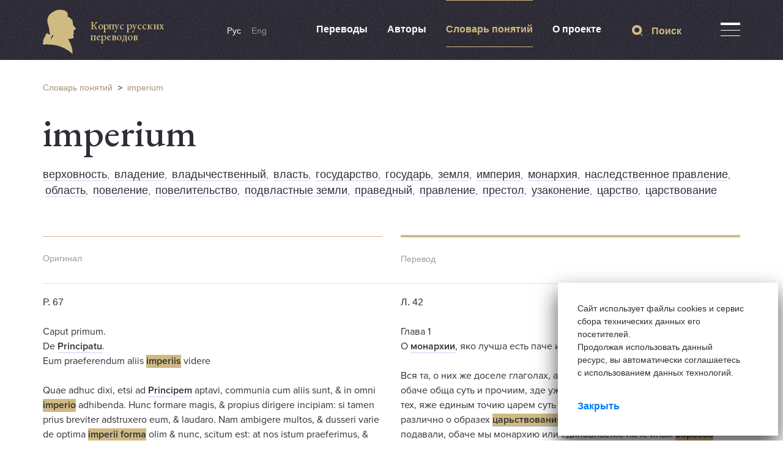

--- FILE ---
content_type: text/html; charset=utf-8
request_url: https://krp.mws-osteuropa.org/ru/term/imperio
body_size: 35055
content:
<!DOCTYPE html>
<html>
  <head>
    <title>Корпус русских переводов</title>
    <meta name="csrf-param" content="authenticity_token" />
<meta name="csrf-token" content="BdqltBi/HpI0wb/kxeerCrhrsPhqhm9ny7/taylcARbQq9LQjOc4/2kBHivUPZ/FfWNnfFchi9OCiVqK23APig==" />
    <script async src="https://www.googletagmanager.com/gtag/js?id=UA-177776672-1"></script>

    <link rel="stylesheet" media="all" href="/assets/application-5a71b54074eea70845faf41de59eb1c3d14d11a6152b63b2e3ede56e6beb3a4a.css" />
    <script src="/assets/application-34049ce4a16d54ad86999b5c3814f214b153eca6f07a654f517a43dbc1f7c017.js"></script>
  </head>

  <body>
    <script>
        window.dataLayer = window.dataLayer || [];
        function gtag(){dataLayer.push(arguments);}
        gtag('js', new Date());

        gtag('config', 'UA-177776672-1');
    </script>
    <div class="b-page"><div class="full-screen__search-block"><div class="container"><div class="row"><div class="col-sm-12"><div class="close-icon"><span class="close__icon-element"></span><span class="close__icon-element"></span></div><div class="search_result_block"></div><form action="/ru/simple_search" accept-charset="UTF-8" method="get"><input name="utf8" type="hidden" value="&#x2713;" autocomplete="off" /><input class="header__search-input base-input-search" name="search_string" placeholder="Что вы хотите найти?" type="text" value="" /><button name="button" type="submit" class="header__search-link"><svg width="18" height="18" fill="none" viewBox="0 0 18 18">
    <path fill-rule="evenodd" d="M4.105 8.033c0-2.215 1.841-4.017 4.104-4.017 2.264 0 4.105 1.802 4.105 4.017 0 2.215-1.841 4.017-4.105 4.017-2.263 0-4.104-1.802-4.104-4.017zM18 17.29l-3.828-3.747c1.389-1.439 2.246-3.374 2.246-5.51C16.418 3.596 12.743 0 8.209 0S0 3.596 0 8.033c0 4.437 3.675 8.033 8.209 8.033a8.28 8.28 0 0 0 5.218-1.832L17.275 18l.725-.71z" clip-rule="evenodd"/>
</svg></button></form></div></div></div></div></div><header><div class="container"><div class="row"><div class="col-sm-3"><a class="logo-wrap" href="/ru"><div class="logo__image" data-no-turbolink="false"><svg width="54" height="72" fill="none" viewBox="0 0 54 72">
    <path fill-rule="evenodd" d="M16.578 43.497c-1.34 1.1-3.255 5.39-3.255 5.39-.915-2.948 2.754-8.173 2.754-8.173 1.078.341.5 2.783.5 2.783zm37.11-13.157s-3.876-5.566-4.442-6.006c-.566-.44.686-1.584.686-1.584h-.871v-2.783c-.62-5.687-8.633-8.977-8.633-8.977S43.433 2.4 32.841.452C22.249-1.484 16.665 3.235 12.495 6.436c-4.169 3.201-5.17 8.735-5.105 12.442.054 3.432 3.527 11.66 3.19 14.026-.338 2.365 1.665 7.458 1.665 7.458s-2.667.297-5.508-2.398c-.653-.627-1.089 2.398-1.089 2.398-2.754.803-1.84 4.092-1.84 4.092-2.753.671-2.166 3.707-2.166 3.707C-.36 50.351.978 52.97.978 52.97-.36 53.98.064 56.764.064 56.764l4.332-.165C20.78 56.236 35.421 60.284 48.43 72c1.165-10.45-7.064-24.267-7.064-24.267s5.377-.374 7.445-1.012c2.069-.627 1.818-3.356 1.122-4.236-.686-.88-.25-1.958.566-3.223s-.936-1.639-.936-1.639c.75-.253 1.437-.88 1.437-.88s-.436-.572-.621-2.277.751-1.078 2.569-1.958c1.807-.903.74-2.168.74-2.168z" clip-rule="evenodd"/>
</svg></div><span class="logo__desc"><div class="logo__desc--top">Корпус русских переводов</div></span></a></div><div class="col-sm-7"><div class="header-links"><div class="lang-block"><a class="lang-item active" href="/ru/term/imperio">Рус</a><a class="lang-item " href="/en/term/imperio">Eng</a></div><div class="header__links-menu"><a class="header__link-menu " href="/ru/translations">Переводы</a><a class="header__link-menu " href="/ru/authors">Авторы</a><a class="header__link-menu active" href="/ru/dictionary">Словарь понятий</a><a class="header__link-menu " href="/ru/about">О проекте</a></div></div></div><div class="col-sm-2"><div class="header__controls"><div class="search-trigger-block"><div class="search-trigger"><svg width="18" height="18" fill="none" viewBox="0 0 18 18">
    <path fill-rule="evenodd" d="M4.105 8.033c0-2.215 1.841-4.017 4.104-4.017 2.264 0 4.105 1.802 4.105 4.017 0 2.215-1.841 4.017-4.105 4.017-2.263 0-4.104-1.802-4.104-4.017zM18 17.29l-3.828-3.747c1.389-1.439 2.246-3.374 2.246-5.51C16.418 3.596 12.743 0 8.209 0S0 3.596 0 8.033c0 4.437 3.675 8.033 8.209 8.033a8.28 8.28 0 0 0 5.218-1.832L17.275 18l.725-.71z" clip-rule="evenodd"/>
</svg>Поиск</div></div><div class="header__menu-trigger-block"><div class="header__menu-trigger"><div class="header__menu-trigger-icon"><span class="menu__icon-element"></span><span class="menu__icon-element"></span><span class="menu__icon-element"></span></div></div></div><div class="header-menu" style="display:none"><div class="header-menu__links"><a class="header-menu__link" href="/ru/originals">Оригиналы</a><a class="header-menu__link" href="/ru/interpreters">Переводчики</a><a class="header-menu__link" href="/ru/faq">FAQ</a><a class="header-menu__link" href="/ru/libraries_and_archives">Библиотеки и архивы</a><a class="header-menu__link" href="/ru/page/intro">Статистика и графики</a><a class="header-menu__link" href="/ru/abbreviations">Сокращения</a><a class="header-menu__link" href="/ru/report_translation">Сообщить о переводе</a><a class="header-menu__link" href="/ru/articles">Новости проекта</a><a class="header-menu__link" href="/ru/contacts">Контакты</a></div></div></div></div></div></div></header>
    <div class="term-page"><div class="container"><div class="row"><div class="col-sm-12"><div class="breadcrumbs"><a href="/ru/dictionary">Словарь понятий</a>&nbsp; > &nbsp;<a href="/ru/term/imperio">imperium</a></div></div></div><div class="row"><div class="col-sm-12"><div class="term-page__title"><h1>imperium</h1><div class="js-terms-translations-urls">.term-highlight[href=&#39;/ru/term/imperium&#39;], .term-highlight[href^=&#39;/ru/term/imperium-&#39;], .term-highlight[href=&#39;/ru/term/imperium-1&#39;], .term-highlight[href^=&#39;/ru/term/imperium-1-&#39;], .term-highlight[href=&#39;/ru/term/imperii&#39;], .term-highlight[href^=&#39;/ru/term/imperii-&#39;], .term-highlight[href=&#39;/ru/term/imperio&#39;], .term-highlight[href^=&#39;/ru/term/imperio-&#39;], .term-highlight[href=&#39;/ru/term/imperia&#39;], .term-highlight[href^=&#39;/ru/term/imperia-&#39;], .term-highlight[href=&#39;/ru/term/imperii-12&#39;], .term-highlight[href^=&#39;/ru/term/imperii-12-&#39;], .term-highlight[href=&#39;/ru/term/imperiis&#39;], .term-highlight[href^=&#39;/ru/term/imperiis-&#39;], .term-highlight[href=&#39;/ru/term/imperia-1&#39;], .term-highlight[href^=&#39;/ru/term/imperia-1-&#39;], .term-highlight[href=&#39;/ru/term/imperij&#39;], .term-highlight[href^=&#39;/ru/term/imperij-&#39;], .term-highlight[href=&#39;/ru/term/imperio-1&#39;], .term-highlight[href^=&#39;/ru/term/imperio-1-&#39;], .term-highlight[href=&#39;/ru/term/imperiis-1&#39;], .term-highlight[href^=&#39;/ru/term/imperiis-1-&#39;]</div></div><div class="term-page__synonyms"><a href="/ru/term/verhovnosti">верховность</a>,  &nbsp;<a href="/ru/term/vladenie">владение</a>,  &nbsp;<a href="/ru/term/vladychestvennoe">владычественный</a>,  &nbsp;<a href="/ru/term/vlast-1">власть</a>,  &nbsp;<a href="/ru/term/gosudarstvo">государство</a>,  &nbsp;<a href="/ru/term/gosudarya-1">государь</a>,  &nbsp;<a href="/ru/term/zemleu">земля</a>,  &nbsp;<a href="/ru/term/imperia-2">империя</a>,  &nbsp;<a href="/ru/term/mona-r-hiyah">монархия</a>,  &nbsp;<a href="/ru/term/nasledstvennym-pravleniem">наследственное правление</a>,  &nbsp;<a href="/ru/term/obla-s-ti">область</a>,  &nbsp;<a href="/ru/term/povelenie">повеление</a>,  &nbsp;<a href="/ru/term/povelitelstvo-1">повелительство</a>,  &nbsp;<a href="/ru/term/podvlastnyh-sebe-zemel">подвластные земли</a>,  &nbsp;<a href="/ru/term/pravednoe">праведный</a>,  &nbsp;<a href="/ru/term/pravlenie-1">правление</a>,  &nbsp;<a href="/ru/term/prestol">престол</a>,  &nbsp;<a href="/ru/term/uzakonenie">узаконение</a>,  &nbsp;<a href="/ru/term/ts-a-rstvo-2">царство</a>,  &nbsp;<a href="/ru/term/tsarstvovaniya-1">царствование</a></div></div></div></div><div class="translation-of-terms"><div class="container"><div class="row"><div class="col-sm-6"><div class="terms__separator--short"></div><div class="terms__col-name">Оригинал</div></div><div class="col-sm-6"><div class="terms__separator--high"></div><div class="terms__col-name">Перевод</div></div></div><div class="translation-of-terms__item"><div class="row"><div class="col-sm-12"><div class="row"><div class="col-sm-6"><div class="term-block"><div class="term-block__wrapper"><div class="term-description__wrapper"><div class="paragraph">Р. 67</div><div class="term-description"><html><body>
<p>Caput primum.<br>
De <a class="admin-term-item term-highlight admin-term" data-original="0" href="/ru/term/principatu" id="term-original-0" style="color:#3094C0">Principatu</a>.<br>
Eum praeferendum aliis <a class="admin-term-item term-highlight admin-term" data-original="1" href="/ru/term/imperiis" id="term-original-1" style="color:#B2282D">imperiis</a> videre</p>

<p>Quae adhuc dixi, etsi ad <a class="admin-term-item term-highlight admin-term" data-original="2" href="/ru/term/principem" id="term-original-2" style="color:#9FAFD8">Principem</a> aptavi, communia cum aliis sunt, &amp; in omni <a class="admin-term-item term-highlight admin-term" data-original="3" href="/ru/term/imperio" id="term-original-3" style="color:#E38715">imperio</a> adhibenda. Hunc formare magis, &amp; propius dirigere incipiam: si tamen prius breviter adstruxero eum, &amp; laudaro. Nam ambigere multos, &amp; dusseri varie de optima <a class="admin-term-item term-highlight admin-term" data-original="4" href="/ru/term/imperii-forma" id="term-original-4" style="color:#681E96">imperii forma</a> olim &amp; nunc, scitum est: at nos istum praeferimus, &amp; caussas distincte, &amp; velut per titulos libabo. </p>
</body></html></div></div><div class="term-description__book"><a class="book-title" href="/ru/originals/justi-lipsi-monita-et-exempla-politica-libri-duo-qui-virtutes-et-vitia-principum-spectant">Monita et exempla politica. Libri duo (1606)</a><div class="book-author">Joost Lips</div></div></div></div></div><div class="col-sm-6"><div class="term-block"><div class="term-block__wrapper"><div class="term-description__wrapper"><div class="paragraph">Л. 42</div><div class="term-description"><html><body>
<p>Глава 1<br>
О <a class="admin-term-item term-highlight" data-translation="0" href="/ru/term/monarhii-2" id="term-translation-0" style="color:#3094C0">монархии</a>, яко лучша есть паче иных образов <a class="admin-term-item term-highlight" data-translation="1" href="/ru/term/vladeniya" id="term-translation-1" style="color:#B2282D">владения</a></p>

<p>Вся та, о них же доселе глаголах, аще и паче иных прилична суть <a class="admin-term-item term-highlight" data-translation="2" href="/ru/term/tsarem-2" id="term-translation-2" style="color:#9FAFD8">царем</a>, обаче обща суть и прочиим, зде уже особне о едином царьствовании и о тех, яже единым точию царем суть прилична, хощу глаголати; мнози различно о образех <a class="admin-term-item term-highlight" data-translation="3" href="/ru/term/tsarstvovaniya-1" id="term-translation-3" style="color:#E38715">царьствования</a> писали, и различная о сем мнения подавали, обаче мы монархию или единовластие паче иных <a class="admin-term-item term-highlight" data-translation="4" href="/ru/term/obrazov-tsarstvovaniya" id="term-translation-4" style="color:#681E96">образов царьствования</a> и владения похваляем, и вины похваления подробну зде предлагаем.</p>
</body></html></div></div><div class="term-description__book"><a class="book-title" href="/ru/translations/uveschaniya-i-priklady-politicheskie-3">Увещания и приклады политические (1712? – 1721(1722?))</a><div class="book-author">Юст Липсий</div></div></div></div></div></div></div></div></div><div class="translation-of-terms__item"><div class="row"><div class="col-sm-12"><div class="row"><div class="col-sm-6"><div class="term-block"><div class="term-block__wrapper"><div class="term-description__wrapper"><div class="paragraph">P. 83</div><div class="term-description"><html><body>
<p>Deinde, quod <a class="admin-term-item term-highlight admin-term" data-original="3" href="/ru/term/regnum" id="term-original-3" style="color:#25E9FA">regnum </a>ita moderatius videatur, cum nec innutriti sint potentiae, &amp; ex ea superbiae; &amp; quod neque proprium habeant, ab aliis acceptum, ad alios transmittendum. Eo minus intendunt <a class="admin-term-item term-highlight admin-term" data-original="4" href="/ru/term/imperium-1" id="term-original-4" style="color:#EF2E55">imperium</a>, aut <a class="admin-term-item term-highlight admin-term" data-original="5" href="/ru/term/subditos" id="term-original-5" style="color:#ACB110">subditos </a>opprimunt: in quem enim post-usum? Aperitur &amp; virtutibus campus: ac multi ad eas adspirent, vel spe Principatus. Haec &amp; talia Aristotelem moverint, ut Carthaginienses laudaret hoc nomine, &amp; Spartiatis praeferret, qui stirpe <a class="admin-term-item term-highlight admin-term" data-original="6" href="/ru/term/reges-1" id="term-original-6" style="color:#6DF3E0">reges </a>legebant. Sunt &amp; hodie, aut nuper fuerunt inter Christianos, electi <a class="admin-term-item term-highlight admin-term" data-original="7" href="/ru/term/reges-1" id="term-original-7" style="color:#85E19E">reges</a>: hodie quidem Poloniae, nuper Bohemiae, Daniaeque.</p>
</body></html></div></div><div class="term-description__book"><a class="book-title" href="/ru/originals/justi-lipsi-monita-et-exempla-politica-libri-duo-qui-virtutes-et-vitia-principum-spectant">Monita et exempla politica. Libri duo (1606)</a><div class="book-author">Joost Lips</div></div></div></div></div><div class="col-sm-6"><div class="term-block"><div class="term-block__wrapper"><div class="term-description__wrapper"><div class="paragraph">Л. 46</div><div class="term-description"><html><body>
<p>Третия: яко лучшее управление в том <a class="admin-term-item term-highlight" data-translation="3" href="/ru/term/gosudarstve" id="term-translation-3" style="color:#25E9FA">государстве </a>бывает, где царие народятся и [ошибочно вм. «не родятся, а»] общим советом избираются; то же того ради, яко избраннии не могут тако гордитися и <a class="admin-term-item term-highlight" data-translation="4" href="/ru/term/vlasti" id="term-translation-4" style="color:#EF2E55">власти </a>своея зле употребляти, якоже родимыи царие; и знающе, яко власть их есть временна и купно с животом их может пресещися, того ради не зело сверепеют и не велми <a class="admin-term-item term-highlight" data-translation="5" href="/ru/term/podruchnyh" id="term-translation-5" style="color:#ACB110">подручных </a>своих порабощают, не уничижают, ниже угнетают; и мнози, чающе сея власти доступити, доброе житие жителствуют и великие добродетели тщатся показовати. Сих ради вин и Аристотель карфагенов похваляет, спартанов же охуждает, яко по наследию <a class="admin-term-item term-highlight" data-translation="6" href="/ru/term/tsarei-1" id="term-translation-6" style="color:#6DF3E0">царей </a>имели бяху недавно; и ныне еще суть нецыи христианстии народы, котории не по наследию <a class="admin-term-item term-highlight" data-translation="7" href="/ru/term/tsarei-ili-korolei" id="term-translation-7" style="color:#85E19E">царей или королей</a> себе имеют: недавно Ческое и Данское государство таковыи имело обычаи, полское же и ныне в том пребывает.</p>
</body></html></div></div><div class="term-description__book"><a class="book-title" href="/ru/translations/uveschaniya-i-priklady">Увещания и приклады политическия (1712–1721)</a><div class="book-author">Юст Липсий</div></div></div></div></div></div></div></div></div><div class="translation-of-terms__item"><div class="row"><div class="col-sm-12"><div class="row"><div class="col-sm-6"><div class="term-block"><div class="term-block__wrapper"><div class="term-description__wrapper"><div class="paragraph">Р. 84</div><div class="term-description"><html><body>
<p>Ultimum, Aristotelem approbare: &amp; hodieque alibi esse. De Aristotele, non mirum: Graecus &amp; liber, <a class="admin-term-item term-highlight admin-term" data-original="10" href="/ru/term/regna" id="term-original-10" style="color:#A85CE7">regna </a>amat proxima <a class="admin-term-item term-highlight admin-term" data-original="11" href="/ru/term/libertati" id="term-original-11" style="color:#930AFA">libertati</a>. De usu [р. 85] hodierno aut nupero, leve est: nam praeponderant exempla alia, &amp; pro uno <a class="admin-term-item term-highlight admin-term" data-original="12" href="/ru/term/electionis" id="term-original-12" style="color:#71F532">Electionis</a>, centena sunt <a class="admin-term-item term-highlight admin-term" data-original="13" href="/ru/term/successionis" id="term-original-13" style="color:#0BE0EC">Successionis</a>. Quae vis hic igitur? Quod si illud dicatur, etiam nunc melius regi aut crescere regna ab Electione: magnum fit, sed non dicetur, &amp; oculi ac sensus refutabunt. Ego vero amplius dico, ubicumque bonum &amp; laudabile regnum fuit , in Perside , in Macedonia, in AEgypto, in Sinensibus , in Hebraeis ipsis, Successionem valuisse: etiam in Romanis, quoties <a class="admin-term-item term-highlight admin-term" data-original="14" href="/ru/term/principum" id="term-original-14" style="color:#6D66CC">Principum</a> liberi aut genitura , aut (quod laxius) adoptione essent. Iterumque amplius dico, nec fuisse ulla Comitialia regna, nec fore diuturna. Exoritur semper aliquis, animo &amp; consilio inter Principes maior, qui creditum uni sibi <a class="admin-term-item term-highlight admin-term" data-original="15" href="/ru/term/regnum" id="term-original-15" style="color:#8F0DAE">regnum</a>, suis stabilit gratia, arte, praemio: &amp; vis interdum adhibetur. Dania &amp; Bohemia ostendunt, alia magna regio fortasse ostendet. Sed in fine non me teneo, quin Nicetae etiam verba, &amp; ego eius sensibus, subscribam. Exclamat: O quanto deterius est multorum suffragium &amp; <a class="admin-term-item term-highlight admin-term" data-original="16" href="/ru/term/electio" id="term-original-16" style="color:#7E4BB3">electio</a>, quam unius! Tu inclytum Romanum <a class="admin-term-item term-highlight admin-term" data-original="17" href="/ru/term/imperium-1" id="term-original-17" style="color:#0CEC48">imperium</a>, &amp; gentibus adoranda maiestas, quos <a class="admin-term-item term-highlight admin-term" data-original="18" href="/ru/term/tyrannos" id="term-original-18" style="color:#CE22BE">tyrannos </a>pertulisti? quales amatores te petierunt? quibus substrata, tui copiam fecisti? quales corona, &amp; diademate, &amp; puniceo vestitu exornasti? Graviora utique tulifti , quam Penelope procorum illa frequentia obsessa. Res ita habet. Romanum imperium statim a Claudio, qui primus a milite electus eft, &amp; fidem eorum praemio pigneravit, in vilissima capita &amp; pessima hac Eleclione venit: Electione, an palam Emptione? Nam &amp; hoc scimus velut sub hasta, vaenale pependisse: &amp; non aliud magis clarum certumque exitium rei Romanae fuisse. Sed exempla quaedam Electionis videamus, bonae aut malae mixtim.</p>
</body></html></div></div><div class="term-description__book"><a class="book-title" href="/ru/originals/justi-lipsi-monita-et-exempla-politica-libri-duo-qui-virtutes-et-vitia-principum-spectant">Monita et exempla politica. Libri duo (1606)</a><div class="book-author">Joost Lips</div></div></div></div></div><div class="col-sm-6"><div class="term-block"><div class="term-block__wrapper"><div class="term-description__wrapper"><div class="paragraph">Л. 47 об.</div><div class="term-description"><html><body>
<p>Аще же речеши: чесо убо ради Аристотель лучше похваляет избрание, нежели наследие? Не чудися тому: ибо [л. 48] грек был и свободу любил, и того ради <a class="admin-term-item term-highlight" data-translation="11" href="/ru/term/izbranie" id="term-translation-11" style="color:#930AFA">избрание </a>паче <a class="admin-term-item term-highlight" data-translation="10" href="/ru/term/naslediya" id="term-translation-10" style="color:#A85CE7">наследия </a>предъпочитал, имел же к тому некия вины и образы предпочитания; а ныне, аще бы тои же Аристотель жил, похвалял бы паче <a class="admin-term-item term-highlight" data-translation="13" href="/ru/term/nasledie" id="term-translation-13" style="color:#0BE0EC">наследие</a>, нежели <a class="admin-term-item term-highlight" data-translation="12" href="/ru/term/izbranie" id="term-translation-12" style="color:#71F532">избрание</a>, ибо ныне много болшие суть вины и множайшие образы, их же ради наследие паче избрания предпочитати подобает, и против единыя вины и единаго образа избрания мощно обрести сто вин и сто образов наследия. Аще же кто речет, яко и ныне лучше управляются и возрастают тая государства, идеже царь бывает по избранию, то явная ложь есть; то всякий не точию слышит, но и очима видети может; обратим убо очи наши на Персиду, на Македонию, на Египет, на Синейскую и на жидовскую <a class="admin-term-item term-highlight" data-translation="14" href="/ru/term/zemli" id="term-translation-14" style="color:#6D66CC">земли</a>; увидим, яко и прежде не иныя ради вины тако процветаху и разширяхуся, точию того ради, яко на[следием] управляеми бяху; такожде и римское государство всегда лучшим благополучием процветало, егда в нем <a class="admin-term-item term-highlight" data-translation="15" href="/ru/term/tsarie-1" id="term-translation-15" style="color:#8F0DAE">царие </a>по наследию, а не по избранию царствовали; а где по избранию царие бывали, тамо ни едино же царство было долголетно, ибо всегда обретался в государствах един некий от началнейших князей, разумом и советом иных превосходящий, который, избранием прием власть царскую, не точию сам оную крепко в руках своих держал, но еще за живота своего всякими образы тщался на ней утвердити детей своих или других наследников, и тако избрание удобь прелагается в наследие; имамы во образ сея вещи Данию, и Богемию, и прочая государства, идеже прежде избранием поставлялся, ныне же наследием бывает король; не подобает же зде умолчати словес Никиты Хониятского, историка греческаго, который о избрании тако глаголет: О, коль худейшее есть многих хотение и <a class="admin-term-item term-highlight" data-translation="16" href="/ru/term/izbranie" id="term-translation-16" style="color:#7E4BB3">избрание</a>, нежели единаго; ты, преславное <a class="admin-term-item term-highlight" data-translation="17" href="/ru/term/tsarstvo-1" id="term-translation-17" style="color:#0CEC48">царство </a>римское и всех народов едина похвала, колико <a class="admin-term-item term-highlight" data-translation="18" href="/ru/term/muchitelei" id="term-translation-18" style="color:#CE22BE">мучителей</a> претерпело еси, колико неистовых рачителей [л. 48 об.] устремляхуся безстудно на тя; колико насилников насилием угнетаху тя; каких венцем, диадимою и порфирою украшало еси; воистинну, много тяжайшую беду претерпело еси, нежели Пенелиопа от безстудных женихов своих. Истинну глаголет Никита: ибо от избрания на царство Клявдия (который был от простаго солдата) часто избираеми бяху на царство велми худыи человецы; аще же истинну речем, засвидетелствуем, что сень точию и имя избрания было вещи, юже самою купование и продояние власти царския силу имело, и таковаго ради избрания область царства римскаго погибе; но кроме вышереченных образов хощу зде и иные предложитии.</p>
</body></html></div></div><div class="term-description__book"><a class="book-title" href="/ru/translations/uveschaniya-i-priklady">Увещания и приклады политическия (1712–1721)</a><div class="book-author">Юст Липсий</div></div></div></div></div></div></div></div></div><div class="translation-of-terms__item"><div class="row"><div class="col-sm-12"><div class="row"><div class="col-sm-6"><div class="term-block"><div class="term-block__wrapper"><div class="term-description__wrapper"><div class="paragraph">P. 236</div><div class="term-description"><html><body>
<p>§ 522. <a class="admin-term-item term-highlight admin-term" data-original="1" href="/ru/term/imperium" id="term-original-1" style="color:#82649A">Imperium </a>est ius determinandi actiones alterius pro suo arbitrio, &amp; ipsum imperii exercitium dicitur <a class="admin-term-item term-highlight admin-term" data-original="2" href="/ru/term/regimen" id="term-original-2" style="color:#DD29E6">regimen</a>. Is vero qui imperium habet <a class="admin-term-item term-highlight admin-term" data-original="5" href="/ru/term/superior" id="term-original-5" style="color:#ACFB2D">superior</a>, isque qui alterius imperio subest <a class="admin-term-item term-highlight admin-term" data-original="3" href="/ru/term/subiectus" id="term-original-3" style="color:#279AF4">subiectus</a> dicitur.</p>

<p>§ 523. Prout natura nemini competit <a class="admin-term-item term-highlight admin-term" data-original="4" href="/ru/term/dominium" id="term-original-4" style="color:#F8A421">dominium</a>, sed potius res omnes in <a class="admin-term-item term-highlight admin-term" data-original="6" href="/ru/term/communione-primaeva" id="term-original-6" style="color:#596DE7">communione primaeva</a> sunt: ita natura nemini competit <a class="admin-term-item term-highlight admin-term" data-original="7" href="/ru/term/imperium-1" id="term-original-7" style="color:#FAA5EE">imperium</a>, sed potius natura omnes homines vivunt in <a class="admin-term-item term-highlight admin-term" data-original="9" href="/ru/term/libertate-naturali" id="term-original-9" style="color:#210623">libertate naturali</a> &lt;...&gt;. <a class="admin-term-item term-highlight admin-term" data-original="8" href="/ru/term/legibus-naturalibus" id="term-original-8" style="color:#4DA112">Legibus naturalibus</a> tamen non repugnat homines alterius imperio se subiicere, quod tamen aliter fieri non potest, quam consensu eius qui imperio subiiciendus.</p>
</body></html></div></div><div class="term-description__book"><a class="book-title" href="/ru/originals/systema-elementare-universae-jurisprudentiae-naturalis-in-usum-praelectionum-academicarum-adornatum-halle-1749">Systema elementare universae jurisprudentiae naturalis in usum praelectionum academicarum adornatum (1749)</a><div class="book-author">Daniel Nettelbladt (Nettelblatt)</div></div></div></div></div><div class="col-sm-6"><div class="term-block"><div class="term-block__wrapper"><div class="term-description__wrapper"><div class="paragraph">C. 207-208</div><div class="term-description"><html><body>
<p>§ 522. <a class="admin-term-item term-highlight" data-translation="1" href="/ru/term/vlast-1" id="term-translation-1" style="color:#82649A">Власть </a>(imperium) есть право определять по своему произволению действия другаго, и самое упражнение оной власти называется <a class="admin-term-item term-highlight" data-translation="2" href="/ru/term/pravitelstvom" id="term-translation-2" style="color:#DD29E6">правительством </a>(regimen). Тотже, кто имеет власть, <a class="admin-term-item term-highlight" data-translation="5" href="/ru/term/vyshshim-ili-glavneishim" id="term-translation-5" style="color:#ACFB2D">вышшим или главнейшим</a> (superior), а тот, кто состоит под властию другаго, именуется <a class="admin-term-item term-highlight" data-translation="3" href="/ru/term/poddannym" id="term-translation-3" style="color:#279AF4">подданным </a>(subiectus).</p>

<p>§ 523. Как по натуре никому не приличествует <a class="admin-term-item term-highlight" data-translation="4" href="/ru/term/obladanie" id="term-translation-4" style="color:#F8A421">обладание</a>, но особливо все вещи состоят в <a class="admin-term-item term-highlight" data-translation="6" href="/ru/term/pervonachalnom-obschestve" id="term-translation-6" style="color:#596DE7">первоначальном обществе</a>: так никому по натуре не приличествует <a class="admin-term-item term-highlight" data-translation="7" href="/ru/term/vlast" id="term-translation-7" style="color:#FAA5EE">власть</a>, но все люди живут в <a class="admin-term-item term-highlight" data-translation="9" href="/ru/term/estestvennoi-volnosti" id="term-translation-9" style="color:#210623">естественной вольности</a> &lt;...&gt;, однако непротивно <a class="admin-term-item term-highlight" data-translation="8" href="/ru/term/estestvennym-zakonam" id="term-translation-8" style="color:#4DA112">естественным законам</a>, чтоб люди <span lang="RU"><span style="line-height:107%">подвергали себя под власть другаго</span></span>; и сие другим образом быть не подвергали себя под власть другаго может, как по согласию того, кого должно подвергать под власть.</p>
</body></html></div></div><div class="term-description__book"><a class="book-title" href="/ru/translations/nachalnoe-osnovanie-vseobschei-estestvennoi-urisprudentsii">Начальное основание всеобщей естественной юриспруденции (1770)</a><div class="book-author">Даниэль Неттельбладт</div></div></div></div></div></div></div></div></div><div class="translation-of-terms__item"><div class="row"><div class="col-sm-12"><div class="row"><div class="col-sm-6"><div class="term-block"><div class="term-block__wrapper"><div class="term-description__wrapper"><div class="paragraph">P. 289-290</div><div class="term-description"><html><body>
<p>§ 709. Posita <a class="admin-term-item term-highlight admin-term" data-original="5" href="/ru/term/republica" id="term-original-5" style="color:#8BEC51">republica </a>ponitur <a class="admin-term-item term-highlight admin-term" data-original="1" href="/ru/term/imperium-1" id="term-original-1" style="color:#F662DD">imperium</a>, quod est origine tenus penes totam rempublicam &amp; dicitur speciali nomine <a class="admin-term-item term-highlight admin-term" data-original="2" href="/ru/term/imperium-civile" id="term-original-2" style="color:#BE4071">imperium civile</a> vel simpliciter imperium, eique opponitur sub nomine <a class="admin-term-item term-highlight admin-term" data-original="3" href="/ru/term/imperii-privati" id="term-original-3" style="color:#192BF3">imperii privati</a> seu <a class="admin-term-item term-highlight admin-term" data-original="4" href="/ru/term/potestatis" id="term-original-4" style="color:#F3B3EA">potestatis</a>, omne imperium reliquarum <a class="admin-term-item term-highlight admin-term" data-original="7" href="/ru/term/societatum" id="term-original-7" style="color:#AE29CB">societatum </a>praeter rempublicam.</p>
</body></html></div></div><div class="term-description__book"><a class="book-title" href="/ru/originals/systema-elementare-universae-jurisprudentiae-naturalis-in-usum-praelectionum-academicarum-adornatum-halle-1749">Systema elementare universae jurisprudentiae naturalis in usum praelectionum academicarum adornatum (1749)</a><div class="book-author">Daniel Nettelbladt (Nettelblatt)</div></div></div></div></div><div class="col-sm-6"><div class="term-block"><div class="term-block__wrapper"><div class="term-description__wrapper"><div class="paragraph">C. 258</div><div class="term-description"><html><body>
<p>§ 709. Ежели есть <a class="admin-term-item term-highlight" data-translation="5" href="/ru/term/obschestvo" id="term-translation-5" style="color:#8BEC51">общество</a>, то находится и <a class="admin-term-item term-highlight" data-translation="1" href="/ru/term/pravlenie" id="term-translation-1" style="color:#F662DD">правление</a>, которое по своему началу состоит во власти целой республики, и называется в особливости <a class="admin-term-item term-highlight" data-translation="2" href="/ru/term/pravleniem-grazhdanskim" id="term-translation-2" style="color:#BE4071">правлением гражданским</a> (imperium civile), или просто правлением (imperium), которому противополагается под именем <a class="admin-term-item term-highlight" data-translation="3" href="/ru/term/privatnago-pravleniya" id="term-translation-3" style="color:#192BF3">приватнаго правления</a> или <a class="admin-term-item term-highlight" data-translation="4" href="/ru/term/vlasti" id="term-translation-4" style="color:#F3B3EA">власти</a>, всякое правление прочих <a class="admin-term-item term-highlight" data-translation="7" href="/ru/term/obschestv" id="term-translation-7" style="color:#AE29CB">обществ</a>, кроме республики.</p>
</body></html></div></div><div class="term-description__book"><a class="book-title" href="/ru/translations/nachalnoe-osnovanie-vseobschei-estestvennoi-urisprudentsii">Начальное основание всеобщей естественной юриспруденции (1770)</a><div class="book-author">Даниэль Неттельбладт</div></div></div></div></div></div></div></div></div><div class="translation-of-terms__item"><div class="row"><div class="col-sm-12"><div class="row"><div class="col-sm-6"><div class="term-block"><div class="term-block__wrapper"><div class="term-description__wrapper"><div class="paragraph">P. 292</div><div class="term-description"><html><body>
<p>§ 717. <a class="admin-term-item term-highlight admin-term" data-original="1" href="/ru/term/imperii" id="term-original-1" style="color:#CC01F7">Imperii </a>variae dantur species, estque I) vel <a class="admin-term-item term-highlight admin-term" data-original="2" href="/ru/term/summum" id="term-original-2" style="color:#D1E051">summum </a>si a nullo alio homine iure dependet, vel <a class="admin-term-item term-highlight admin-term" data-original="3" href="/ru/term/subordinatum" id="term-original-3" style="color:#D77665">subordinatum </a>si ab alio homine iure dependet.</p>

<p>§ 718. <a class="admin-term-item term-highlight admin-term" data-original="4" href="/ru/term/imperium" id="term-original-4" style="color:#5BC12D">Imperium </a>dividitur II) in <a class="admin-term-item term-highlight admin-term" data-original="5" href="/ru/term/limitatum" id="term-original-5" style="color:#4AEFF9">limitatum </a>si ius vi imperii disponendi speciali modo determinatum, &amp; <a class="admin-term-item term-highlight admin-term" data-original="6" href="/ru/term/illimitatum" id="term-original-6" style="color:#8BA705">illimitatum </a>si non.</p>

<p>§ 719. <a class="admin-term-item term-highlight admin-term" data-original="7" href="/ru/term/imperium" id="term-original-7" style="color:#CD7113">Imperium </a>dividitur III) in <a class="admin-term-item term-highlight admin-term" data-original="9" href="/ru/term/plenum" id="term-original-9" style="color:#DFB9AC">plenum </a>si nullo iure maiestatico diminutum, &amp; <a class="admin-term-item term-highlight admin-term" data-original="10" href="/ru/term/minus-plenum" id="term-original-10" style="color:#621E74">minus plenum</a> si iure quodam maiestatico diminutum.</p>

<p>§ 720. <a class="admin-term-item term-highlight admin-term" data-original="8" href="/ru/term/imperium" id="term-original-8" style="color:#E83064">Imperium </a>dividitur IV) in <a class="admin-term-item term-highlight admin-term" data-original="11" href="/ru/term/patrimoniale-1" id="term-original-11" style="color:#3BBE2E">patrimoniale </a>si de eo tanquam re in dominio existente disponere licet, &amp; <a class="admin-term-item term-highlight admin-term" data-original="12" href="/ru/term/usufructuarium" id="term-original-12" style="color:#94C27A">usufructuarium </a>si de ipso imperio disponere non licet.</p>
</body></html></div></div><div class="term-description__book"><a class="book-title" href="/ru/originals/systema-elementare-universae-jurisprudentiae-naturalis-in-usum-praelectionum-academicarum-adornatum-halle-1749">Systema elementare universae jurisprudentiae naturalis in usum praelectionum academicarum adornatum (1749)</a><div class="book-author">Daniel Nettelbladt (Nettelblatt)</div></div></div></div></div><div class="col-sm-6"><div class="term-block"><div class="term-block__wrapper"><div class="term-description__wrapper"><div class="paragraph">C. 260</div><div class="term-description"><html><body>
<p>§ 717. Разные суть виды <a class="admin-term-item term-highlight" data-translation="1" href="/ru/term/pravleniya" id="term-translation-1" style="color:#CC01F7">правления</a>: и I.) или <a class="admin-term-item term-highlight" data-translation="2" href="/ru/term/verhovnoe" id="term-translation-2" style="color:#D1E051">верьховное </a>(summum), которое ни от какого другаго человека по праву не зависит, или <a class="admin-term-item term-highlight" data-translation="3" href="/ru/term/podchinennoe" id="term-translation-3" style="color:#D77665">подчиненное </a>(subordinatum), которое от другаго человека по праву зависит.</p>

<p>§ 718. <a class="admin-term-item term-highlight" data-translation="4" href="/ru/term/pravlenie-1" id="term-translation-4" style="color:#5BC12D">Правление </a>разделяется II.) на <a class="admin-term-item term-highlight" data-translation="5" href="/ru/term/ogranichennoe" id="term-translation-5" style="color:#4AEFF9">ограниченное </a>(limitatum), ежели право в силу правления разполагать особенным образом определено, и на <a class="admin-term-item term-highlight" data-translation="6" href="/ru/term/neogranichennoe" id="term-translation-6" style="color:#8BA705">неограниченное </a>(illimitatum), ежели оно не определено.</p>

<p>§ 719. <a class="admin-term-item term-highlight" data-translation="7" href="/ru/term/pravlenie-1" id="term-translation-7" style="color:#CD7113">Правление </a>разделяется III.) на <a class="admin-term-item term-highlight" data-translation="9" href="/ru/term/polnoe" id="term-translation-9" style="color:#DFB9AC">полное </a>(plenum), естьли оно ни по какому праву государственному не уменьшено, и на <a class="admin-term-item term-highlight" data-translation="10" href="/ru/term/nepolnoe" id="term-translation-10" style="color:#621E74">неполное </a>(minus plenum), ежели оно по какому праву государственному уменьшено.</p>

<p>§ 720. <a class="admin-term-item term-highlight" data-translation="8" href="/ru/term/pravlenie-1" id="term-translation-8" style="color:#E83064">Правление </a>разделяется IV.) на <a class="admin-term-item term-highlight" data-translation="11" href="/ru/term/nasledstvennoe" id="term-translation-11" style="color:#3BBE2E">наследственное </a>(patrimoniale), ежели об оном, так как о вещи, в обладании находящейся, разполагать можно, и на <a class="admin-term-item term-highlight" data-translation="12" href="/ru/term/nenasledstvennoe" id="term-translation-12" style="color:#94C27A">ненаследственное </a>(usufructuarium), ежели об оном разполагать не можно.</p>
</body></html></div></div><div class="term-description__book"><a class="book-title" href="/ru/translations/nachalnoe-osnovanie-vseobschei-estestvennoi-urisprudentsii">Начальное основание всеобщей естественной юриспруденции (1770)</a><div class="book-author">Даниэль Неттельбладт</div></div></div></div></div></div></div></div></div><div class="translation-of-terms__item"><div class="row"><div class="col-sm-12"><div class="row"><div class="col-sm-6"><div class="term-block"><div class="term-block__wrapper"><div class="term-description__wrapper"><div class="paragraph">P. 293</div><div class="term-description"><html><body>
<p>§ 721. Tandem etiam <a class="admin-term-item term-highlight admin-term" data-original="1" href="/ru/term/imperium-1" id="term-original-1" style="color:#17C1AB">imperium </a>dividitur V) in <a class="admin-term-item term-highlight admin-term" data-original="2" href="/ru/term/temporarium" id="term-original-2" style="color:#018638">temporarium </a>quod veniente die extinguitur, &amp; <a class="admin-term-item term-highlight admin-term" data-original="3" href="/ru/term/perpetuum" id="term-original-3" style="color:#AE5BAF">perpetuum </a>si non.</p>
</body></html></div></div><div class="term-description__book"><a class="book-title" href="/ru/originals/systema-elementare-universae-jurisprudentiae-naturalis-in-usum-praelectionum-academicarum-adornatum-halle-1749">Systema elementare universae jurisprudentiae naturalis in usum praelectionum academicarum adornatum (1749)</a><div class="book-author">Daniel Nettelbladt (Nettelblatt)</div></div></div></div></div><div class="col-sm-6"><div class="term-block"><div class="term-block__wrapper"><div class="term-description__wrapper"><div class="paragraph">C. 260</div><div class="term-description"><html><body>
<p>§ 721. Наконец разделяется также <a class="admin-term-item term-highlight" data-translation="1" href="/ru/term/pravlenie" id="term-translation-1" style="color:#17C1AB">правление </a>V.) на <a class="admin-term-item term-highlight" data-translation="2" href="/ru/term/vremennoe" id="term-translation-2" style="color:#018638">временное </a>(temporarium), которое по наступлении определеннаго дня исчезает, и на <a class="admin-term-item term-highlight" data-translation="3" href="/ru/term/vechnoe" id="term-translation-3" style="color:#AE5BAF">вечное </a>(perpetuum), ежели не исчезает.</p>
</body></html></div></div><div class="term-description__book"><a class="book-title" href="/ru/translations/nachalnoe-osnovanie-vseobschei-estestvennoi-urisprudentsii">Начальное основание всеобщей естественной юриспруденции (1770)</a><div class="book-author">Даниэль Неттельбладт</div></div></div></div></div></div></div></div></div><div class="translation-of-terms__item"><div class="row"><div class="col-sm-12"><div class="row"><div class="col-sm-6"><div class="term-block"><div class="term-block__wrapper"><div class="term-description__wrapper"><div class="paragraph">P. 294</div><div class="term-description"><html><body>
<p>§ 726. <a class="admin-term-item term-highlight admin-term" data-original="1" href="/ru/term/forma-reipublicae" id="term-original-1" style="color:#11471B">Forma reipublicae</a> est determinatus modus administrandi <a class="admin-term-item term-highlight admin-term" data-original="2" href="/ru/term/imperium-1" id="term-original-2" style="color:#ECACA8">imperium</a>, eaque dicitur <a class="admin-term-item term-highlight admin-term" data-original="9" href="/ru/term/regularis" id="term-original-9" style="color:#DE0C35">regularis</a>, si imperium in <a class="admin-term-item term-highlight admin-term" data-original="3" href="/ru/term/republica" id="term-original-3" style="color:#548960">republica </a>non divisum in minus plena imperia &amp; in casu opposito dicitur <a class="admin-term-item term-highlight admin-term" data-original="10" href="/ru/term/irregularis" id="term-original-10" style="color:#2475E3">irregularis</a>.</p>

<p>§ 727. In forma regulari, vel imperium penes totam <a class="admin-term-item term-highlight admin-term" data-original="11" href="/ru/term/membrorum-reipublicae" id="term-original-11" style="color:#0D112A">membrorum reipublicae</a> multitudinem est, tumque dicitur respublica <a class="admin-term-item term-highlight admin-term" data-original="5" href="/ru/term/democratia" id="term-original-5" style="color:#791B0A">Democratia</a>, vel penes nonnullos, tumque dicitur <a class="admin-term-item term-highlight admin-term" data-original="6" href="/ru/term/aristocratia" id="term-original-6" style="color:#668D0B">Aristocratia</a>, vel penes unum, tumque dicitur <a class="admin-term-item term-highlight admin-term" data-original="7" href="/ru/term/monarchia" id="term-original-7" style="color:#40781D">Monarchia</a>. Formarum irregularium vero variae dantur species, quae oriuntur tam ex ipsa divisione singulorum <a class="admin-term-item term-highlight admin-term" data-original="12" href="/ru/term/iurium-maiestaticorum" id="term-original-12" style="color:#62F064">iurium maiestaticorum</a>, quam ex separatione <a class="admin-term-item term-highlight admin-term" data-original="13" href="/ru/term/directorii-exercitii-imperii" id="term-original-13" style="color:#08DA22">directorii exercitii imperii</a> ab ipso <a class="admin-term-item term-highlight admin-term" data-original="8" href="/ru/term/imperio" id="term-original-8" style="color:#A4F1FD">imperio</a>.</p>
</body></html></div></div><div class="term-description__book"><a class="book-title" href="/ru/originals/systema-elementare-universae-jurisprudentiae-naturalis-in-usum-praelectionum-academicarum-adornatum-halle-1749">Systema elementare universae jurisprudentiae naturalis in usum praelectionum academicarum adornatum (1749)</a><div class="book-author">Daniel Nettelbladt (Nettelblatt)</div></div></div></div></div><div class="col-sm-6"><div class="term-block"><div class="term-block__wrapper"><div class="term-description__wrapper"><div class="paragraph">C. 261</div><div class="term-description"><html><body>
<p>§ 726. <a class="admin-term-item term-highlight" data-translation="1" href="/ru/term/forma-respubliki" id="term-translation-1" style="color:#11471B">Форма республики</a> (forma reipublicae) есть определенной способ управлять <a class="admin-term-item term-highlight" data-translation="2" href="/ru/term/pravleniem" id="term-translation-2" style="color:#ECACA8">правлением</a>, и называется <a class="admin-term-item term-highlight" data-translation="9" href="/ru/term/pravilnou" id="term-translation-9" style="color:#DE0C35">правильною </a>(regularis), ежели правление в <a class="admin-term-item term-highlight" data-translation="3" href="/ru/term/respublike" id="term-translation-3" style="color:#548960">республике </a>не разделено на неполныя правления; в противном же случае называется <a class="admin-term-item term-highlight" data-translation="10" href="/ru/term/nepravilnou" id="term-translation-10" style="color:#2475E3">неправильною </a>(irregularis).</p>

<p>§ 727. В разсуждении правильной формы, или правление состоит во власти всего множества <a class="admin-term-item term-highlight" data-translation="11" href="/ru/term/chlenov-respubliki" id="term-translation-11" style="color:#0D112A">членов республики</a>, и тогда такая республика называется <a class="admin-term-item term-highlight" data-translation="5" href="/ru/term/demokratieu" id="term-translation-5" style="color:#791B0A">Демократиею </a>(Democratia), [с. 262] или во власти некоторых, и тогда именуется <a class="admin-term-item term-highlight" data-translation="6" href="/ru/term/aristokratieu-1" id="term-translation-6" style="color:#668D0B">Аристократиею </a>(Aristocratia), или во власти одного, и тогда называется <a class="admin-term-item term-highlight" data-translation="7" href="/ru/term/monarhieu" id="term-translation-7" style="color:#40781D">Монархиею</a>, или единоначальством (Monarchia). В разсуждении ж неправильных форм, различные находятся виды, которые произходят как из самаго разделения всех <a class="admin-term-item term-highlight" data-translation="12" href="/ru/term/prav-gosudarstvennyh" id="term-translation-12" style="color:#62F064">прав государственных</a>, так и из отделения <a class="admin-term-item term-highlight" data-translation="13" href="/ru/term/razporyazhatelnago-upravleniya" id="term-translation-13" style="color:#08DA22">разпоряжательнаго управления</a> от самаго <a class="admin-term-item term-highlight" data-translation="8" href="/ru/term/pravleniya" id="term-translation-8" style="color:#A4F1FD">правления</a>.</p>
</body></html></div></div><div class="term-description__book"><a class="book-title" href="/ru/translations/nachalnoe-osnovanie-vseobschei-estestvennoi-urisprudentsii">Начальное основание всеобщей естественной юриспруденции (1770)</a><div class="book-author">Даниэль Неттельбладт</div></div></div></div></div></div></div></div></div><div class="translation-of-terms__item"><div class="row"><div class="col-sm-12"><div class="row"><div class="col-sm-6"><div class="term-block"><div class="term-block__wrapper"><div class="term-description__wrapper"><div class="paragraph">P. 295</div><div class="term-description"><html><body>
<p>§ 730. Quicquid valet de <a class="admin-term-item term-highlight admin-term" data-original="1" href="/ru/term/democratia-1" id="term-original-1" style="color:#830C0D">democratia</a>, quatenus in ea multa individua simul sumta imperium habent, valet etiam de <a class="admin-term-item term-highlight admin-term" data-original="2" href="/ru/term/aristocratia-1" id="term-original-2" style="color:#3571C3">aristocratia</a>.</p>

<p>§ 731. In <a class="admin-term-item term-highlight admin-term" data-original="3" href="/ru/term/monarchia-1" id="term-original-3" style="color:#D38265">monarchia </a>tam quam <a class="admin-term-item term-highlight admin-term" data-original="4" href="/ru/term/aristocratia-1" id="term-original-4" style="color:#10B502">aristocratia </a><a class="admin-term-item term-highlight admin-term" data-original="5" href="/ru/term/imperium-1" id="term-original-5" style="color:#79536E">imperium </a>vel <a class="admin-term-item term-highlight admin-term" data-original="10" href="/ru/term/limitatum" id="term-original-10" style="color:#FC2D62">limitatum</a>, vel [p. 296] <a class="admin-term-item term-highlight admin-term" data-original="11" href="/ru/term/illimitatum" id="term-original-11" style="color:#3EAA32">illimitatum</a> esse potest, non vero in <a class="admin-term-item term-highlight admin-term" data-original="12" href="/ru/term/democratia-1" id="term-original-12" style="color:#81CE6A">democratia</a>, in qua semper <a class="admin-term-item term-highlight admin-term" data-original="13" href="/ru/term/imperium-1" id="term-original-13" style="color:#6F965D">imperium</a> est <a class="admin-term-item term-highlight admin-term" data-original="14" href="/ru/term/illimitatum" id="term-original-14" style="color:#013EEB">illimitatum</a>.</p>
</body></html></div></div><div class="term-description__book"><a class="book-title" href="/ru/originals/systema-elementare-universae-jurisprudentiae-naturalis-in-usum-praelectionum-academicarum-adornatum-halle-1749">Systema elementare universae jurisprudentiae naturalis in usum praelectionum academicarum adornatum (1749)</a><div class="book-author">Daniel Nettelbladt (Nettelblatt)</div></div></div></div></div><div class="col-sm-6"><div class="term-block"><div class="term-block__wrapper"><div class="term-description__wrapper"><div class="paragraph">C. 262</div><div class="term-description"><html><body>
<p>§ 730. Что сказано о <a class="admin-term-item term-highlight" data-translation="1" href="/ru/term/demokratii" id="term-translation-1" style="color:#830C0D">демократии</a>, поелику в оной многия неразделимыя, вместе взятыя, [с. 263] имеют правление, тоже служит и об <a class="admin-term-item term-highlight" data-translation="2" href="/ru/term/aristokratii" id="term-translation-2" style="color:#3571C3">аристократии</a>.</p>

<p>§ 731. Как в <a class="admin-term-item term-highlight" data-translation="3" href="/ru/term/monarhii-1" id="term-translation-3" style="color:#D38265">Монархии</a>, так и в <a class="admin-term-item term-highlight" data-translation="4" href="/ru/term/aristokratii-1" id="term-translation-4" style="color:#10B502">Аристократии </a>может <a class="admin-term-item term-highlight" data-translation="5" href="/ru/term/pravlenie" id="term-translation-5" style="color:#79536E">правление </a>быть или <a class="admin-term-item term-highlight" data-translation="10" href="/ru/term/ogranichennoe" id="term-translation-10" style="color:#FC2D62">ограниченное</a> или <a class="admin-term-item term-highlight" data-translation="11" href="/ru/term/neogranichennoe" id="term-translation-11" style="color:#3EAA32">неограниченное</a>, а не в <a class="admin-term-item term-highlight" data-translation="12" href="/ru/term/demokratii-1" id="term-translation-12" style="color:#81CE6A">Демократии</a>, в которой <a class="admin-term-item term-highlight" data-translation="13" href="/ru/term/pravlenie" id="term-translation-13" style="color:#6F965D">правление</a> всегда бывает <a class="admin-term-item term-highlight" data-translation="14" href="/ru/term/neogranichennoe" id="term-translation-14" style="color:#013EEB">неограниченное</a>.</p>
</body></html></div></div><div class="term-description__book"><a class="book-title" href="/ru/translations/nachalnoe-osnovanie-vseobschei-estestvennoi-urisprudentsii">Начальное основание всеобщей естественной юриспруденции (1770)</a><div class="book-author">Даниэль Неттельбладт</div></div></div></div></div></div></div></div></div><div class="translation-of-terms__item"><div class="row"><div class="col-sm-12"><div class="row"><div class="col-sm-6"><div class="term-block"><div class="term-block__wrapper"><div class="term-description__wrapper"><div class="paragraph">P. 344</div><div class="term-description"><html><body>
<p>§ 882. <a class="admin-term-item term-highlight admin-term" data-original="1" href="/ru/term/imperium" id="term-original-1" style="color:#E19B18">Imperium</a> acquiritur vel originarie, si acquiritur <a class="admin-term-item term-highlight admin-term" data-original="6" href="/ru/term/imperium-civile" id="term-original-6" style="color:#4BF9FD">imperium civile </a>reipublicae constituendae; vel derivative, si acquiritur imperium civile reipublicae iam constitutae.</p>

<p>§ 883. Originaria acquisitio per <a class="admin-term-item term-highlight admin-term" data-original="7" href="/ru/term/delationem-populi" id="term-original-7" style="color:#69C1EC">delationem populi</a> sit, &amp; a <a class="admin-term-item term-highlight admin-term" data-original="2" href="/ru/term/populi-voluntate" id="term-original-2" style="color:#B9CEF0">populi voluntate</a> dependet, an, quomodo &amp; in quem transferre velit imperium.</p>

<p>§ 884. <a class="admin-term-item term-highlight admin-term" data-original="3" href="/ru/term/consensus-populi" id="term-original-3" style="color:#79BAA3">Consensus populi</a> imperium civile transferentis vel ultroneus, vel coactus esse potest: in priori casu per <a class="admin-term-item term-highlight admin-term" data-original="4" href="/ru/term/electionem" id="term-original-4" style="color:#51409A">electionem</a>, (p. 345) in posteriori vero per <a class="admin-term-item term-highlight admin-term" data-original="5" href="/ru/term/bellum" id="term-original-5" style="color:#5530FF">bellum</a>, fieri dicitur <a class="admin-term-item term-highlight admin-term" data-original="8" href="/ru/term/acquisitio-imperii" id="term-original-8" style="color:#094310">acquisitio imperii</a>.</p>
</body></html></div></div><div class="term-description__book"><a class="book-title" href="/ru/originals/systema-elementare-universae-jurisprudentiae-naturalis-in-usum-praelectionum-academicarum-adornatum-halle-1749">Systema elementare universae jurisprudentiae naturalis in usum praelectionum academicarum adornatum (1749)</a><div class="book-author">Daniel Nettelbladt (Nettelblatt)</div></div></div></div></div><div class="col-sm-6"><div class="term-block"><div class="term-block__wrapper"><div class="term-description__wrapper"><div class="paragraph">C. 306</div><div class="term-description"><html><body>
<p>§ 882. <a class="admin-term-item term-highlight" data-translation="1" href="/ru/term/pravlenie-1" id="term-translation-1" style="color:#E19B18">Правление </a>приобретается или начально (originarie), то есть, ежели приобретается <a class="admin-term-item term-highlight" data-translation="6" href="/ru/term/pravlenie-grazhdanskoe" id="term-translation-6" style="color:#4BF9FD">правление гражданское</a> такой республики, которая должна учреждена быть, или производно (derivative), то есть, ежели приобретается правление гражданской республики уже учрежденной.</p>

<p>§ 883. Начальное приобретение бывает чрез <a class="admin-term-item term-highlight" data-translation="7" href="/ru/term/narodnoe-poruchenie" id="term-translation-7" style="color:#69C1EC">народное поручение</a>, и от <a class="admin-term-item term-highlight" data-translation="2" href="/ru/term/voli-naroda" id="term-translation-2" style="color:#B9CEF0">воли народа</a> зависит, желает ли оной, каким образом и кому поручить правление.</p>

<p>§ 884. <a class="admin-term-item term-highlight" data-translation="3" href="/ru/term/soglasie-naroda" id="term-translation-3" style="color:#79BAA3">Согласие народа</a>, поручающего правление гражданское, или добровольное (ultroneus), или принужденное (coactus) быть может; в первом случае чрез <a class="admin-term-item term-highlight" data-translation="4" href="/ru/term/izbranie" id="term-translation-4" style="color:#51409A">избрание </a>(electionem), а в последнем чрез <a class="admin-term-item term-highlight" data-translation="5" href="/ru/term/voinu" id="term-translation-5" style="color:#5530FF">войну </a>бывает <a class="admin-term-item term-highlight" data-translation="8" href="/ru/term/priobretenie-pravleniya" id="term-translation-8" style="color:#094310">приобретение правления</a>.</p>
</body></html></div></div><div class="term-description__book"><a class="book-title" href="/ru/translations/nachalnoe-osnovanie-vseobschei-estestvennoi-urisprudentsii">Начальное основание всеобщей естественной юриспруденции (1770)</a><div class="book-author">Даниэль Неттельбладт</div></div></div></div></div></div></div></div></div><div class="translation-of-terms__item"><div class="row"><div class="col-sm-12"><div class="row"><div class="col-sm-6"><div class="term-block"><div class="term-block__wrapper"><div class="term-description__wrapper"><div class="paragraph">P. 353</div><div class="term-description"><html><body>
<p>§ 910. <a class="admin-term-item term-highlight admin-term" data-original="7" href="/ru/term/voluntate-populi" id="term-original-7" style="color:#CA5AA5">Voluntate populi </a>amittitur <a class="admin-term-item term-highlight admin-term" data-original="2" href="/ru/term/imperium-1" id="term-original-2" style="color:#FD1FC7">imperium </a>per declarationem se nolle amplius subesse superioris imperio, quae declaratio, si a tota republica fit dicitur <a class="admin-term-item term-highlight admin-term" data-original="3" href="/ru/term/depositio" id="term-original-3" style="color:#0B0281">depositio </a>seu <a class="admin-term-item term-highlight admin-term" data-original="4" href="/ru/term/dethronisatio" id="term-original-4" style="color:#7BF088">dethronisatio</a>, si vero a parte aliqua <a class="admin-term-item term-highlight admin-term" data-original="5" href="/ru/term/reipublicae" id="term-original-5" style="color:#394E0D">reipublicae </a>fit dicitur <a class="admin-term-item term-highlight admin-term" data-original="6" href="/ru/term/subductio" id="term-original-6" style="color:#FE55E8">subductio</a>.</p>
</body></html></div></div><div class="term-description__book"><a class="book-title" href="/ru/originals/systema-elementare-universae-jurisprudentiae-naturalis-in-usum-praelectionum-academicarum-adornatum-halle-1749">Systema elementare universae jurisprudentiae naturalis in usum praelectionum academicarum adornatum (1749)</a><div class="book-author">Daniel Nettelbladt (Nettelblatt)</div></div></div></div></div><div class="col-sm-6"><div class="term-block"><div class="term-block__wrapper"><div class="term-description__wrapper"><div class="paragraph">C. 313</div><div class="term-description"><html><body>
<p>§ 910. По <a class="admin-term-item term-highlight" data-translation="7" href="/ru/term/izvoleniu-naroda" id="term-translation-7" style="color:#CA5AA5">изволению народа</a> оставляется <a class="admin-term-item term-highlight" data-translation="2" href="/ru/term/pravlenie" id="term-translation-2" style="color:#FD1FC7">правление </a>или чрез объявление, что оный не желает более быть подвержен правлению верьховнаго повелителя; и такое объявление, ежели бывает от всей республики, называется <a class="admin-term-item term-highlight" data-translation="3" href="/ru/term/nizverzheniem" id="term-translation-3" style="color:#0B0281">низвержением </a>с <a class="admin-term-item term-highlight" data-translation="4" href="/ru/term/prestola" id="term-translation-4" style="color:#7BF088">престола </a>(depositio sive dethronisatio), ежели ж от некоторой части <a class="admin-term-item term-highlight" data-translation="5" href="/ru/term/respubliki" id="term-translation-5" style="color:#394E0D">республики </a>бывает, то именуется утаением или <a class="admin-term-item term-highlight" data-translation="6" href="/ru/term/pohischeniem" id="term-translation-6" style="color:#FE55E8">похищением </a>(subductio).</p>
</body></html></div></div><div class="term-description__book"><a class="book-title" href="/ru/translations/nachalnoe-osnovanie-vseobschei-estestvennoi-urisprudentsii">Начальное основание всеобщей естественной юриспруденции (1770)</a><div class="book-author">Даниэль Неттельбладт</div></div></div></div></div></div></div></div></div><div class="translation-of-terms__item"><div class="row"><div class="col-sm-12"><div class="row"><div class="col-sm-6"><div class="term-block"><div class="term-block__wrapper"><div class="term-description__wrapper"><div class="paragraph">P. 108</div><div class="term-description"><html><body>
<p>Quot <a class="admin-term-item term-highlight admin-term" data-original="1" href="/ru/term/populi" id="term-original-1" style="color:#C25540">populi</a> et <a class="admin-term-item term-highlight admin-term" data-original="2" href="/ru/term/regna" id="term-original-2" style="color:#13B082">regna</a>, quia justis <a class="admin-term-item term-highlight admin-term" data-original="3" href="/ru/term/principum" id="term-original-3" style="color:#266489">Principum</a> (et superiorum) imperiis parere noluerunt, violenta deinde saevorum pertulerunt <a class="admin-term-item term-highlight admin-term" data-original="4" href="/ru/term/tyrannorum-1" id="term-original-4" style="color:#7542B2">tyrannorum</a> <a class="admin-term-item term-highlight admin-term" data-original="5" href="/ru/term/imperia" id="term-original-5" style="color:#E4E271">imperia</a> (et injurias atrocissimas ?) Aequissimum enim est, ut qui mitium sceptra (potentiamque) <a class="admin-term-item term-highlight admin-term" data-original="6" href="/ru/term/principum" id="term-original-6" style="color:#AAA1EF">Principum</a> contemsere, crudelium (et immanium) experiantur fl[a]gella <a class="admin-term-item term-highlight admin-term" data-original="7" href="/ru/term/tyrannorum-1" id="term-original-7" style="color:#D773FD">tyrannorum</a>.</p>
</body></html></div></div><div class="term-description__book"><a class="book-title" href="/ru/originals/horologium-principum">Horologium principum (1615)</a><div class="book-author">Antonio de Guevara</div></div></div></div></div><div class="col-sm-6"><div class="term-block"><div class="term-block__wrapper"><div class="term-description__wrapper"><div class="paragraph">С. 281</div><div class="term-description"><html><body>
<p>Сколько <a class="admin-term-item term-highlight" data-translation="2" href="/ru/term/tsarstv" id="term-translation-2" style="color:#13B082">царств</a> и <a class="admin-term-item term-highlight" data-translation="1" href="/ru/term/narodov" id="term-translation-1" style="color:#C25540">народов</a> по той причине, что законным повелениям <a class="admin-term-item term-highlight" data-translation="3" href="/ru/term/gosudarei-1" id="term-translation-3" style="color:#266489">Государей</a> своих послушны быть не восхотели, мучительную свирепых <a class="admin-term-item term-highlight" data-translation="4" href="/ru/term/tirannov" id="term-translation-4" style="color:#7542B2">тираннов</a> <a class="admin-term-item term-highlight" data-translation="5" href="/ru/term/vlast" id="term-translation-5" style="color:#E4E271">власть</a> и жесточайшия понесли насилия. Ибо те, кои кротких <a class="admin-term-item term-highlight" data-translation="6" href="/ru/term/gosudarei-1" id="term-translation-6" style="color:#AAA1EF">Государей</a> возгнушались Скиптром, терпеть бичь лютых <a class="admin-term-item term-highlight" data-translation="7" href="/ru/term/tirannov" id="term-translation-7" style="color:#D773FD">тираннов</a> весьма достойны.</p>
</body></html></div></div><div class="term-description__book"><a class="book-title" href="/ru/translations/zolotye-chasy-gosudarei">Золотые часы государей: По образу жития Марка Аврелия Севера, славнейшаго императора и премудрейшаго философа. Ч. 1 (1773)</a><div class="book-author">Антонио де Гевара</div></div></div></div></div></div></div></div></div><div class="translation-of-terms__item"><div class="row"><div class="col-sm-12"><div class="row"><div class="col-sm-6"><div class="term-block"><div class="term-block__wrapper"><div class="term-description__wrapper"><div class="paragraph">P. 108</div><div class="term-description"><html><body>
<p>Saepe Deus <a class="admin-term-item term-highlight admin-term" data-original="6" href="/ru/term/monarchas" id="term-original-6" style="color:#2D90CD">Monarchas</a> <a class="admin-term-item term-highlight admin-term" data-original="7" href="/ru/term/imperiis" id="term-original-7" style="color:#D96596">imperiis</a>, <a class="admin-term-item term-highlight admin-term" data-original="2" href="/ru/term/reges" id="term-original-2" style="color:#65C922">Reges</a> <a class="admin-term-item term-highlight admin-term" data-original="3" href="/ru/term/regnis" id="term-original-3" style="color:#2B7D27">regnis</a>, Praesides Provinciis, <a class="admin-term-item term-highlight admin-term" data-original="4" href="/ru/term/dominos-1" id="term-original-4" style="color:#93D9D1">Dominos</a> terris, Antistites Ecclesiis, non quales bona <a class="admin-term-item term-highlight admin-term" data-original="5" href="/ru/term/subditorum" id="term-original-5" style="color:#F8A241">subditorum</a> <a class="admin-term-item term-highlight admin-term" data-original="8" href="/ru/term/gubernatio" id="term-original-8" style="color:#DDFF91">gubernatio</a> postulat ; sed quales peccatorum multitudo meretur, concedit.</p>
</body></html></div></div><div class="term-description__book"><a class="book-title" href="/ru/originals/horologium-principum">Horologium principum (1615)</a><div class="book-author">Antonio de Guevara</div></div></div></div></div><div class="col-sm-6"><div class="term-block"><div class="term-block__wrapper"><div class="term-description__wrapper"><div class="paragraph">С. 282</div><div class="term-description"><html><body>
<p>Часто посылает Бог <a class="admin-term-item term-highlight" data-translation="7" href="/ru/term/imperiyam" id="term-translation-7" style="color:#D96596">Империям</a> <a class="admin-term-item term-highlight" data-translation="6" href="/ru/term/monarhov-1" id="term-translation-6" style="color:#2D90CD">монархов</a>, <a class="admin-term-item term-highlight" data-translation="3" href="/ru/term/tsarstvam" id="term-translation-3" style="color:#2B7D27">царствам</a> <a class="admin-term-item term-highlight" data-translation="2" href="/ru/term/korolei-1" id="term-translation-2" style="color:#65C922">королей</a>, провинциям наместников, землям <a class="admin-term-item term-highlight" data-translation="4" href="/ru/term/vladetelei" id="term-translation-4" style="color:#93D9D1">владетелей</a>, и церьквам пастырей, не таких, каковых требует доброе <a class="admin-term-item term-highlight" data-translation="8" href="/ru/term/upravlenie" id="term-translation-8" style="color:#DDFF91">управление</a> <a class="admin-term-item term-highlight" data-translation="5" href="/ru/term/podchinennyh" id="term-translation-5" style="color:#F8A241">подчиненных</a>; но каких множество грехов заслуживает.</p>
</body></html></div></div><div class="term-description__book"><a class="book-title" href="/ru/translations/zolotye-chasy-gosudarei">Золотые часы государей: По образу жития Марка Аврелия Севера, славнейшаго императора и премудрейшаго философа. Ч. 1 (1773)</a><div class="book-author">Антонио де Гевара</div></div></div></div></div></div></div></div></div><div class="translation-of-terms__item"><div class="row"><div class="col-sm-12"><div class="row"><div class="col-sm-6"><div class="term-block"><div class="term-block__wrapper"><div class="term-description__wrapper"><div class="paragraph">P. 414</div><div class="term-description"><html><body>
<p><span lang="FR-CH">Quam</span> <span lang="FR-CH">juvit</span> <span lang="FR-CH">antiquitus</span> <span lang="FR-CH">cernere</span> <a class="admin-term-item term-highlight admin-term" data-original="1" href="/ru/term/politiam-1" id="term-original-1" style="color:#3A43AB">politiam</a> <span lang="FR-CH">Romanam</span><span lang="EN-US">, </span><span lang="FR-CH">antequam</span> <span lang="FR-CH">Syllae</span> <span lang="FR-CH">Mariique</span> <a class="admin-term-item term-highlight admin-term" data-original="2" href="/ru/term/seditionibus" id="term-original-2" style="color:#832BF7">seditionibus</a> <span lang="FR-CH">distraheretur </span><span lang="EN-US">; </span><span lang="FR-CH">a</span> <span lang="FR-CH">Catilina</span> <span lang="FR-CH">Lentuloque</span> <span lang="FR-CH">perturbaretur </span><span lang="EN-US">; </span><span lang="FR-CH">a</span> <span lang="FR-CH">Julio</span> <span lang="FR-CH">et</span> <span lang="FR-CH">Pompejo</span> <span lang="FR-CH">convelleretur </span><span lang="EN-US">; </span><span lang="FR-CH">ab</span> <span lang="FR-CH">Augusto</span> <span lang="EN-US">et Antonio everteretur; a Tiberio et Caligula contaminaretur; a Nerone et Domitiano corrumperetur! </span><span lang="FR-CH">Nam</span> <span lang="FR-CH">plerique</span> <span lang="FR-CH">horum</span> <a class="admin-term-item term-highlight admin-term" data-original="3" href="/ru/term/principum" id="term-original-3" style="color:#128728">Principum</a> <span lang="FR-CH">etiamsi</span> <span lang="FR-CH">viri</span> <span lang="FR-CH">fuerunt</span> <span lang="FR-CH">praestantes</span><span lang="EN-US">, </span><span lang="FR-CH">multaque </span><a class="admin-term-item term-highlight admin-term" data-original="4" href="/ru/term/imperio" id="term-original-4" style="color:#78A288">imperio</a> <a class="admin-term-item term-highlight admin-term" data-original="5" href="/ru/term/regna" id="term-original-5" style="color:#03F858">regna</a> <span lang="FR-CH">adjecerunt </span><span lang="EN-US">; </span><span lang="FR-CH">plura</span> <span lang="FR-CH">tamen</span> <span lang="FR-CH">nobis</span> <span lang="FR-CH">vitia</span> <span lang="FR-CH">attulerunt</span><span lang="EN-US">, quam </span><a class="admin-term-item term-highlight admin-term" data-original="6" href="/ru/term/regna" id="term-original-6" style="color:#2B34E6">regna</a><span lang="EN-US"> subegerunt, et quod omnium est pessimum, </span><a class="admin-term-item term-highlight admin-term" data-original="7" href="/ru/term/regnis" id="term-original-7" style="color:#7BBF2F">regnis</a><span lang="EN-US"> jam amissis, vitia retinuimus.</span></p>
</body></html></div></div><div class="term-description__book"><a class="book-title" href="/ru/originals/horologium-principum">Horologium principum (1615)</a><div class="book-author">Antonio de Guevara</div></div></div></div></div><div class="col-sm-6"><div class="term-block"><div class="term-block__wrapper"><div class="term-description__wrapper"><div class="paragraph">С. 342</div><div class="term-description"><html><body>
<p>[из речи М. Аврелия] Коль приятно было зреть в древния времена <a class="admin-term-item term-highlight" data-translation="1" href="/ru/term/blagochinnoe-pravlenie" id="term-translation-1" style="color:#3A43AB">благочинное правление</a> Рима; пока онаго не расторгнули <a class="admin-term-item term-highlight" data-translation="2" href="/ru/term/mezhdousobnymi-myatezhami" id="term-translation-2" style="color:#832BF7">междоусобными мятежами</a> Силла и Марий; не возмутили Катилина и Лентул; не опровергли Иулий и Помпей; не искоренили Август и Антоний; не осквернили Тиверий и [с. 343] Калигула; и не развратили Нерон и Домитиан. Ибо многие из сих <a class="admin-term-item term-highlight" data-translation="3" href="/ru/term/gosudarei-1" id="term-translation-3" style="color:#128728">Государей</a><span style="color:red"> </span>хотя были преизящные мужи, и многия к <a class="admin-term-item term-highlight" data-translation="4" href="/ru/term/imperii-4" id="term-translation-4" style="color:#78A288">Империи</a><span style="color:red"> </span>присоединили <a class="admin-term-item term-highlight" data-translation="5" href="/ru/term/tsarstva" id="term-translation-5" style="color:#03F858">царства</a>; больше однакож нам пристяжали пороков, нежели завоевали <a class="admin-term-item term-highlight" data-translation="6" href="/ru/term/tsarstv" id="term-translation-6" style="color:#2B34E6">царств</a>; и всего хуже, что мы ныне, лишась <a class="admin-term-item term-highlight" data-translation="7" href="/ru/term/tsarstv" id="term-translation-7" style="color:#7BBF2F">царств</a>, пороками обладаем.</p>
</body></html></div></div><div class="term-description__book"><a class="book-title" href="/ru/translations/zolotye-chasy-gosudarei-po-obrazu-zhitiya-marka-avreliya-severa-slavneishago-imperatora-i-premudreishago-filosofa-ch-4">Золотые часы государей: По образу жития Марка Аврелия Севера, славнейшаго императора и премудрейшаго философа. Ч. 4 (1780)</a><div class="book-author">Антонио де Гевара</div></div></div></div></div></div></div></div></div><div class="translation-of-terms__item"><div class="row"><div class="col-sm-12"><div class="row"><div class="col-sm-6"><div class="term-block"><div class="term-block__wrapper"><div class="term-description__wrapper"><div class="paragraph">Р. 12</div><div class="term-description"><html><body>
<p>Nam Livius libro I. centum modo <a class="admin-term-item term-highlight admin-term" data-original="10" href="/ru/term/senatores-1" id="term-original-10" style="color:#1AC9CA">senatores</a> fuisse, cum Romulus obiit, non dubie significat his verbis. Timor deinde patres incessit, ne <a class="admin-term-item term-highlight admin-term" data-original="11" href="/ru/term/civitatem" id="term-original-11" style="color:#82092F">civitatem</a> sine <a class="admin-term-item term-highlight admin-term" data-original="12" href="/ru/term/imperio" id="term-original-12" style="color:#A87826">imperio</a>, exercitum sine <a class="admin-term-item term-highlight admin-term" data-original="20" href="/ru/term/duce" id="term-original-20" style="color:#00233D">duce</a>, multarum circa <a class="admin-term-item term-highlight admin-term" data-original="13" href="/ru/term/civitatum" id="term-original-13" style="color:#84DF71">civitatum</a> irritatis animis, vis aliqua externa adoriretur. &amp; esse igitur aliquod caput placebat: &amp; nemo alteri concedere in animum inducebat. Itaque rem inter se centum patres, decem decuriis factis, singulisq[ue] in singulas decurias creatis, qui summae rerum praeessent, consociant. Decem <a class="admin-term-item term-highlight admin-term" data-original="19" href="/ru/term/imperitabant" id="term-original-19" style="color:#AC777E">imperitabant</a>. Unus cum insignibus <a class="admin-term-item term-highlight admin-term" data-original="15" href="/ru/term/imperii-12" id="term-original-15" style="color:#33FA72">imperii</a>, &amp; lictoribus erat. Quinque dierum spatio [p. 13] finiebatur <a class="admin-term-item term-highlight admin-term" data-original="16" href="/ru/term/imperium-1" id="term-original-16" style="color:#43A644">imperium</a>, ac per omnes in orbem ibat: annuumq[ue] intervallum regni fuit. Id ab re, quod nunc quoque tenet nomen, <a class="admin-term-item term-highlight admin-term" data-original="21" href="/ru/term/interregnum-1" id="term-original-21" style="color:#AB3551">Interregnum </a>appellatum. Fremere deinde <a class="admin-term-item term-highlight admin-term" data-original="17" href="/ru/term/plebs" id="term-original-17" style="color:#BDEEAA">plebs</a> multiplicatam <a class="admin-term-item term-highlight admin-term" data-original="22" href="/ru/term/servitutem" id="term-original-22" style="color:#E967A4">servitutem</a>: centum pro uno <a class="admin-term-item term-highlight admin-term" data-original="18" href="/ru/term/dominos" id="term-original-18" style="color:#A813C4">dominos</a> factos.</p>
</body></html></div></div><div class="term-description__book"><a class="book-title" href="/ru/originals/antiquitatum-romanarum-paulli-mannuccii-liber-de-senatu">Antiquitatum romanarum Paulli Mannuccii liber de senatu (1581)</a><div class="book-author">Paolo Manuzio</div></div></div></div></div><div class="col-sm-6"><div class="term-block"><div class="term-block__wrapper"><div class="term-description__wrapper"><div class="paragraph">С. 26</div><div class="term-description"><html><body>
<p>&lt;…&gt; поелику Ливий в кн. 1 ясно дает знать, что в то время, когда умер Ромул, было [с. 27] только 100 <a class="admin-term-item term-highlight" data-translation="10" href="/ru/term/senatorov" id="term-translation-10" style="color:#1AC9CA">Сенаторов</a>. Слова его следующия: Потом некоторая боязнь напала на Сенаторов, дабы не сделалось какое нападение от внешних неприятелей на <a class="admin-term-item term-highlight" data-translation="11" href="/ru/term/obschestvo" id="term-translation-11" style="color:#82092F">общество</a>, лишившееся <a class="admin-term-item term-highlight" data-translation="12" href="/ru/term/gosudarya-1" id="term-translation-12" style="color:#A87826">Государя</a>, на воинство, неимеющее <a class="admin-term-item term-highlight" data-translation="20" href="/ru/term/predvoditelya" id="term-translation-20" style="color:#00233D">предводителя</a>: поелику тогда многих соседних <a class="admin-term-item term-highlight" data-translation="13" href="/ru/term/obschestv" id="term-translation-13" style="color:#84DF71">обществ</a> сердца были раздражены Римлянами. И так сто Сенаторов, разделившись на десять десятков, и выбравши из каждаго десятка по одному, которому бы иметь верховное правительство, взаимно между собою сообщают власть. Все оные десять Сенаторов <a class="admin-term-item term-highlight" data-translation="19" href="/ru/term/imeli-povelitelnuu-vlast" id="term-translation-19" style="color:#AC777E">имели повелительную власть</a>, но один из них имел знак <a class="admin-term-item term-highlight" data-translation="15" href="/ru/term/verhovnosti" id="term-translation-15" style="color:#33FA72">верьховности</a> и Ликторов. Чрез пять дней [с. 28] продолжалась каждаго <a class="admin-term-item term-highlight" data-translation="16" href="/ru/term/vlast" id="term-translation-16" style="color:#43A644">власть</a>, и переходила от одного к другому по порядку. Сие междоцарствие продолжалось один год, названное (которое название и теперь в употреблении) <a class="admin-term-item term-highlight" data-translation="21" href="/ru/term/mezhdotsarstviem" id="term-translation-21" style="color:#AB3551">междоцарствием </a>от самой бытности дела. Потом начал роптать <a class="admin-term-item term-highlight" data-translation="17" href="/ru/term/narod" id="term-translation-17" style="color:#BDEEAA">народ</a>, что умножилось чрез то <a class="admin-term-item term-highlight" data-translation="22" href="/ru/term/rabstvo" id="term-translation-22" style="color:#E967A4">рабство</a>, и вместо одного сделано 100 <a class="admin-term-item term-highlight" data-translation="18" href="/ru/term/povelitelei" id="term-translation-18" style="color:#A813C4">повелителей</a>.</p>
</body></html></div></div><div class="term-description__book"><a class="book-title" href="/ru/translations/kratkoe-ponyatie-o-senate-drevnih-rimlyan">Краткое понятие о сенате древних римлян (1784)</a><div class="book-author">Паоло Мануцио</div></div></div></div></div></div></div></div></div><div class="translation-of-terms__item"><div class="row"><div class="col-sm-12"><div class="row"><div class="col-sm-6"><div class="term-block"><div class="term-block__wrapper"><div class="term-description__wrapper"><div class="paragraph">p. 36</div><div class="term-description"><html><body>
<p>Principio igitur <a class="admin-term-item term-highlight admin-term" data-original="22" href="/ru/term/summi-principis" id="term-original-22" style="color:#CDFF91">summi Principis</a> duplicem esse <a class="admin-term-item term-highlight admin-term" data-original="1" href="/ru/term/potestatem" id="term-original-1" style="color:#54D799">potestatem</a> vel ex ipsis Iurisconsultis constat. Unam <a class="admin-term-item term-highlight admin-term" data-original="23" href="/ru/term/absolutam-sive-solutam" id="term-original-23" style="color:#C6DDC7">Absolutam, sive Solutam</a>, alteram <a class="admin-term-item term-highlight admin-term" data-original="4" href="/ru/term/civilem" id="term-original-4" style="color:#3F2C77">Civilem</a> appellant. <a class="admin-term-item term-highlight admin-term" data-original="5" href="/ru/term/soluta" id="term-original-5" style="color:#440DCF">Soluta</a>, seu libera, ea est quae nullis <a class="admin-term-item term-highlight admin-term" data-original="6" href="/ru/term/legibus" id="term-original-6" style="color:#2697A1">legibus</a> circumscripta est, sed omnia sine discrimine complectitur: exceptis tamen Dei <a class="admin-term-item term-highlight admin-term" data-original="7" href="/ru/term/naturaeque-legibus" id="term-original-7" style="color:#8D7A7C">Naturaeque legibus</a>, atq[ue] iis quibus tamquam fundamentis <a class="admin-term-item term-highlight admin-term" data-original="8" href="/ru/term/principatus" id="term-original-8" style="color:#0376A1">Principatus</a> fastigium &amp; <a class="admin-term-item term-highlight admin-term" data-original="9" href="/ru/term/status" id="term-original-9" style="color:#373A9B">status</a> innititur. Quippe Deo superior non magis est <a class="admin-term-item term-highlight admin-term" data-original="10" href="/ru/term/princeps" id="term-original-10" style="color:#5BCB45">Princeps</a>, quam vel patrono cliens, vel seniore suo vasallus: immo ipsius <a class="admin-term-item term-highlight admin-term" data-original="11" href="/ru/term/imperio" id="term-original-11" style="color:#602CA3">imperio</a> &amp; <a class="admin-term-item term-highlight admin-term" data-original="24" href="/ru/term/potestati" id="term-original-24" style="color:#2EA5AF">potestati</a> subiectus est, nedum ut illi divinas leges abrogare liceat.<br>
<a class="admin-term-item term-highlight admin-term" data-original="12" href="/ru/term/principi" id="term-original-12" style="color:#52896D">Principi</a> quoque fundamentales <a class="admin-term-item term-highlight admin-term" data-original="25" href="/ru/term/principatus-1" id="term-original-25" style="color:#A09EBA">principatus</a> sui <a class="admin-term-item term-highlight admin-term" data-original="13" href="/ru/term/leges" id="term-original-13" style="color:#3FB264">leges</a> antiquare minime licet. Nam abolere ea iura, quibus <a class="admin-term-item term-highlight admin-term" data-original="15" href="/ru/term/status-reip-ublicae" id="term-original-15" style="color:#979417">status Reip[ublicae]</a> atque ipsius salus continetur, quid aliud esset quam seipsum ultro (p. 37) pessumdare? Sic Galliarum <a class="admin-term-item term-highlight admin-term" data-original="16" href="/ru/term/regi" id="term-original-16" style="color:#C01F10">Regi</a>, nec <a class="admin-term-item term-highlight admin-term" data-original="17" href="/ru/term/legem" id="term-original-17" style="color:#781B81">legem</a> Salicam, nec trium <a class="admin-term-item term-highlight admin-term" data-original="18" href="/ru/term/statuum-conventum" id="term-original-18" style="color:#890DED">Statuum conventum</a>, nec legem de non alienandis <a class="admin-term-item term-highlight admin-term" data-original="19" href="/ru/term/regni" id="term-original-19" style="color:#9BCCBF">Regni</a> partibus &amp; <a class="admin-term-item term-highlight admin-term" data-original="26" href="/ru/term/provinciis" id="term-original-26" style="color:#0E3559">provinciis</a> quae in ipsius Reip[ublicae] <a class="admin-term-item term-highlight admin-term" data-original="27" href="/ru/term/dominio" id="term-original-27" style="color:#6F592D">dominio</a> positae sunt, tollere licet.</p>
</body></html></div></div><div class="term-description__book"><a class="book-title" href="/ru/originals/commentariorum-de-regno">Commentariorum de regno (1577)</a><div class="book-author">Innocent Gentillet</div></div></div></div></div><div class="col-sm-6"><div class="term-block"><div class="term-block__wrapper"><div class="term-description__wrapper"><div class="paragraph">л. 37 об.–38</div><div class="term-description"><html><body>
<p>Во первых убо <a class="admin-term-item term-highlight" data-translation="22" href="/ru/term/previsochaishego-kn-ya-zya" id="term-translation-22" style="color:#CDFF91">превисочайшего кн[я]зя</a> две <a class="admin-term-item term-highlight" data-translation="1" href="/ru/term/vlasti" id="term-translation-1" style="color:#54D799">власти</a> от самих советников позноватся. Едину <a class="admin-term-item term-highlight" data-translation="23" href="/ru/term/svobodnuu" id="term-translation-23" style="color:#C6DDC7">свободную</a>, вторую <a class="admin-term-item term-highlight" data-translation="4" href="/ru/term/grozhdanskuu" id="term-translation-4" style="color:#3F2C77">грожданскую</a> именуют. <a class="admin-term-item term-highlight" data-translation="5" href="/ru/term/svobodnaya" id="term-translation-5" style="color:#440DCF">Свободная</a> сия е[c]ть,  яже ни ко единому <a class="admin-term-item term-highlight" data-translation="6" href="/ru/term/sudu" id="term-translation-6" style="color:#2697A1">суду</a> причитуется, но вся беспрекословия составляеть, кроме божиих и <a class="admin-term-item term-highlight" data-translation="7" href="/ru/term/estestvennyh-sudov" id="term-translation-7" style="color:#8D7A7C">естественных судов</a> и тех ими же аки основаниями <a class="admin-term-item term-highlight" data-translation="8" href="/ru/term/vlastelitelstva" id="term-translation-8" style="color:#0376A1">властелителства</a> степени и <a class="admin-term-item term-highlight" data-translation="9" href="/ru/term/stani" id="term-translation-9" style="color:#373A9B">стани</a> утверждаются. Понеже не паче высочайши есть <a class="admin-term-item term-highlight" data-translation="10" href="/ru/term/vlastelin" id="term-translation-10" style="color:#5BCB45">властелин</a> яко же благодители пестун и вящему себе раб, паче же оного <a class="admin-term-item term-highlight" data-translation="11" href="/ru/term/vlasti" id="term-translation-11" style="color:#602CA3">власти</a> и <a class="admin-term-item term-highlight" data-translation="24" href="/ru/term/raden-i-u" id="term-translation-24" style="color:#2EA5AF">раден[и]ю</a> подлежит, дабы когда б[о]жияго суда не отвратил.<br>
<a class="admin-term-item term-highlight" data-translation="12" href="/ru/term/kn-ya-zya" id="term-translation-12" style="color:#52896D">Кн[я]зя</a> такожде утвержденнаго <a class="admin-term-item term-highlight" data-translation="25" href="/ru/term/knyazheniya" id="term-translation-25" style="color:#A09EBA">княжения</a> <a class="admin-term-item term-highlight" data-translation="13" href="/ru/term/ustavi" id="term-translation-13" style="color:#3FB264">устави</a> всячески забивати не подобает, ибо отвергати оные уставы и ниже <a class="admin-term-item term-highlight" data-translation="15" href="/ru/term/stan-rechi-pospolitoi" id="term-translation-15" style="color:#979417">стан речи посполитой</a> и здравия его состоится, что болие есть, аще не себе самого отвергати? Тако Галли <a class="admin-term-item term-highlight" data-translation="16" href="/ru/term/ts-a-r" id="term-translation-16" style="color:#C01F10">ц[а]рь</a> ниже <a class="admin-term-item term-highlight" data-translation="17" href="/ru/term/ustanovlenii" id="term-translation-17" style="color:#781B81">установлении</a> салинском, ниже трех <a class="admin-term-item term-highlight" data-translation="18" href="/ru/term/stanov-sobranie" id="term-translation-18" style="color:#890DED">станов собрание</a>, ниже уставов и не отверженны <a class="admin-term-item term-highlight" data-translation="19" href="/ru/term/ts-a-rstv" id="term-translation-19" style="color:#9BCCBF">ц[а]рств</a> части и <a class="admin-term-item term-highlight" data-translation="26" href="/ru/term/stran" id="term-translation-26" style="color:#0E3559">стран</a>, яже в самые речи посполитыя <a class="admin-term-item term-highlight" data-translation="27" href="/ru/term/vlasti" id="term-translation-27" style="color:#6F592D">власти</a> положенные суть отвергати подобает &lt;…&gt;.</p>
</body></html></div></div><div class="term-description__book"><a class="book-title" href="/ru/translations/feorimaton-ili-razsuzhdenie-o-tsarstvah">Феориматон или Разсуждение о царствах (Кон. XVII – нач. XVIII вв.)</a><div class="book-author">Инносан Жантийе</div></div></div></div></div></div></div></div></div><div class="translation-of-terms__item"><div class="row"><div class="col-sm-12"><div class="row"><div class="col-sm-6"><div class="term-block"><div class="term-block__wrapper"><div class="term-description__wrapper"><div class="paragraph">p. 52</div><div class="term-description"><html><body>
<p>Altera <a class="admin-term-item term-highlight admin-term" data-original="1" href="/ru/term/potestas" id="term-original-1" style="color:#6DAEA1">Potestas</a> (quam <a class="admin-term-item term-highlight admin-term" data-original="2" href="/ru/term/civilem" id="term-original-2" style="color:#2E3690">Civilem</a> appellant) ratione temperata, <a class="admin-term-item term-highlight admin-term" data-original="3" href="/ru/term/iuris" id="term-original-3" style="color:#7FFCB7">iuris</a> &amp; <a class="admin-term-item term-highlight admin-term" data-original="4" href="/ru/term/aequi" id="term-original-4" style="color:#66425C">aequi</a> finibus circumscribitur. Ea velle uti <a class="admin-term-item term-highlight admin-term" data-original="5" href="/ru/term/principem" id="term-original-5" style="color:#976BCC">Principem</a> perpetuo, existimandum est, nisi diserte edixerit se hoc vel illud velle, <a class="admin-term-item term-highlight admin-term" data-original="9" href="/ru/term/iubere" id="term-original-9" style="color:#7592D8">iubere</a>, summo <a class="admin-term-item term-highlight admin-term" data-original="6" href="/ru/term/imperio" id="term-original-6" style="color:#76C326">imperio</a>: cuius ratio nemini praeterquam ipsi constet. Ea consilio &amp; prudentia regitur, &amp; priori illi, id est <a class="admin-term-item term-highlight admin-term" data-original="10" href="/ru/term/infinitae-principis-potestati" id="term-original-10" style="color:#793FC2">infinitae Principis potestati</a>, violentae ac rapidae, sese adiungens, eam non secus ac annuus solis cursus diurnum, salubri quadam comitate temperat, &amp; quodammodo mansuetiorem reddit.</p>
</body></html></div></div><div class="term-description__book"><a class="book-title" href="/ru/originals/commentariorum-de-regno">Commentariorum de regno (1577)</a><div class="book-author">Innocent Gentillet</div></div></div></div></div><div class="col-sm-6"><div class="term-block"><div class="term-block__wrapper"><div class="term-description__wrapper"><div class="paragraph">л. 49</div><div class="term-description"><html><body>
<p>Второя <a class="admin-term-item term-highlight" data-translation="1" href="/ru/term/vlast" id="term-translation-1" style="color:#6DAEA1">власть</a> (юже <a class="admin-term-item term-highlight" data-translation="2" href="/ru/term/grazhdanskuu" id="term-translation-2" style="color:#2E3690">Гражданскую</a> именуют) разсуждением изчисляема <a class="admin-term-item term-highlight" data-translation="3" href="/ru/term/zakona" id="term-translation-3" style="color:#7FFCB7">закона</a> и <a class="admin-term-item term-highlight" data-translation="4" href="/ru/term/ravenstva-1" id="term-translation-4" style="color:#66425C">равенства</a>, концами описуется. Сия позволяется <a class="admin-term-item term-highlight" data-translation="5" href="/ru/term/kn-ya-zeve" id="term-translation-5" style="color:#976BCC">кн[я]зеве</a> ко употреблению, вечна, непьшуема есть, аще ясно исповесть себе или онаго желающа <a class="admin-term-item term-highlight" data-translation="9" href="/ru/term/poveleti" id="term-translation-9" style="color:#7592D8">повелети</a> величайших <a class="admin-term-item term-highlight" data-translation="6" href="/ru/term/vladeniem" id="term-translation-6" style="color:#76C326">владением</a>, того мнение никому же токмо ему самому знаемо есть. Сия советом и разсуждением управляется, из первой оной сии есть, <a class="admin-term-item term-highlight" data-translation="10" href="/ru/term/prevysochaishoi-kn-ya-zya-vlasti" id="term-translation-10" style="color:#793FC2">превысочайшой кн[я]зя власти</a>, насилуемой и похищаемой, себе прилучающи оную, наипаче яко годишной солнца бе день, здравим неяким последованием разтворяет, и неким образом погоднейшим творих.</p>
</body></html></div></div><div class="term-description__book"><a class="book-title" href="/ru/translations/feorimaton-ili-razsuzhdenie-o-tsarstvah">Феориматон или Разсуждение о царствах (Кон. XVII – нач. XVIII вв.)</a><div class="book-author">Инносан Жантийе</div></div></div></div></div></div></div></div></div><div class="translation-of-terms__item"><div class="row"><div class="col-sm-12"><div class="row"><div class="col-sm-6"><div class="term-block"><div class="term-block__wrapper"><div class="term-description__wrapper"><div class="paragraph">p. 413</div><div class="term-description"><html><body>
<p><a class="admin-term-item term-highlight admin-term" data-original="1" href="/ru/term/princeps" id="term-original-1" style="color:#95E408">Princeps</a> sаevitiam exercere debet uno veluti ictu atq[ue] impetu: <a class="admin-term-item term-highlight admin-term" data-original="9" href="/ru/term/benefice-n-tiam" id="term-original-9" style="color:#1098B1">benefice[n]tiam</a>, paulatim.<br>
Qui <a class="admin-term-item term-highlight admin-term" data-original="2" href="/ru/term/principatum-1" id="term-original-2" style="color:#DA5D79">principatum</a> aliquem invadit (inquit Machiavellus) quaecumq[ue] saeve &amp; acerbe fieri expedit, ea primo statim impetu exsequi debet, ne saepius omissa repetere necesse sit: quo <a class="admin-term-item term-highlight admin-term" data-original="3" href="/ru/term/subditos" id="term-original-3" style="color:#6BF0C2">subditos</a> postea mansuefacere leni &amp; moderato <a class="admin-term-item term-highlight admin-term" data-original="4" href="/ru/term/imperio" id="term-original-4" style="color:#F00EA2">imperio</a> possit. Na[m] <a class="admin-term-item term-highlight admin-term" data-original="8" href="/ru/term/iniuriae" id="term-original-8" style="color:#6B2591">iniuriae</a> semel &amp; uno velut ictu inferri debent, ut quo rariores <a class="admin-term-item term-highlight admin-term" data-original="6" href="/ru/term/subditis" id="term-original-6" style="color:#47A6A6">subditis</a> illatae fuerint, eo minus irritent. Contra vero, <a class="admin-term-item term-highlight admin-term" data-original="10" href="/ru/term/beneficia" id="term-original-10" style="color:#AAFFD3">beneficia</a> sensim &amp; paulatim co[n]fere[n]da sunt, ut saepius iterata animos eorum qui accipiunt vehementius imbua[n]t. Plurimi quidem extitere qui propter saevitia[m] tranquillum <a class="admin-term-item term-highlight admin-term" data-original="7" href="/ru/term/principatum-1" id="term-original-7" style="color:#B64181">principatum</a> diu obtinere no[n] potuerunt: sed id propterea evenit, quia <a class="admin-term-item term-highlight admin-term" data-original="12" href="/ru/term/saevitiam" id="term-original-12" style="color:#5EDCE1">saevitiam</a> dextre non exercuerant.</p>
</body></html></div></div><div class="term-description__book"><a class="book-title" href="/ru/originals/commentariorum-de-regno">Commentariorum de regno (1577)</a><div class="book-author">Innocent Gentillet</div></div></div></div></div><div class="col-sm-6"><div class="term-block"><div class="term-block__wrapper"><div class="term-description__wrapper"><div class="paragraph">л. 364</div><div class="term-description"><html><body>
<p><a class="admin-term-item term-highlight" data-translation="1" href="/ru/term/vlastelin-1" id="term-translation-1" style="color:#95E408">Властелин</a> свирепство делати должен един аки ударением или дерзновением, <a class="admin-term-item term-highlight" data-translation="9" href="/ru/term/blagochinnost" id="term-translation-9" style="color:#1098B1">благочинность</a> по воли.<br>
Иже <a class="admin-term-item term-highlight" data-translation="2" href="/ru/term/vlast" id="term-translation-2" style="color:#DA5D79">власть</a> якую наступает (поведает Махиавель) что либо строптиво и свирепо творити тщится, тое первим намерением соверши повинен, до многожды остановления потворяти и не нужда будет к ним <a class="admin-term-item term-highlight" data-translation="3" href="/ru/term/poddannim" id="term-translation-3" style="color:#6BF0C2">подданним</a>. Послежде скротити мяхким и мерним <a class="admin-term-item term-highlight" data-translation="4" href="/ru/term/vladeniem" id="term-translation-4" style="color:#F00EA2">владением</a> возлегл бы, ибо <a class="admin-term-item term-highlight" data-translation="8" href="/ru/term/krivdi" id="term-translation-8" style="color:#6B2591">кривди</a> единою и единим аки бы ударением отдатися повинни, да яко редки[и] <a class="admin-term-item term-highlight" data-translation="6" href="/ru/term/rabom-ili-poddannim" id="term-translation-6" style="color:#47A6A6">рабом или подданним</a> подоватися будут, тако мало оскорбят. Вопреки паки <a class="admin-term-item term-highlight" data-translation="10" href="/ru/term/blagodeyaniya" id="term-translation-10" style="color:#AAFFD3">благодеяния</a> неборзящеся воздоватися мают да многожды повторенния желание иже обирают зелней исполняют. Многи уже пребыша иже свирепства ради мирное <a class="admin-term-item term-highlight" data-translation="7" href="/ru/term/vladenie" id="term-translation-7" style="color:#B64181">владение</a> те долго одержати не могли,  но и того ради случися бо <a class="admin-term-item term-highlight" data-translation="12" href="/ru/term/svirepstvo" id="term-translation-12" style="color:#5EDCE1">свирепство</a> мудро не творили.</p>
</body></html></div></div><div class="term-description__book"><a class="book-title" href="/ru/translations/feorimaton-ili-razsuzhdenie-o-tsarstvah">Феориматон или Разсуждение о царствах (Кон. XVII – нач. XVIII вв.)</a><div class="book-author">Инносан Жантийе</div></div></div></div></div></div></div></div></div><div class="translation-of-terms__item"><div class="row"><div class="col-sm-12"><div class="row"><div class="col-sm-6"><div class="term-block"><div class="term-block__wrapper"><div class="term-description__wrapper"><div class="paragraph">P. 140</div><div class="term-description"><html><body>
<p style="margin:0cm 0cm 0.0001pt"><span style="font-size:12pt"><span style='font-family:"Times New Roman",serif'>QUAESTIO. </span></span></p>

<p style="margin:0cm 0cm 0.0001pt"><em><span style="font-size:12pt"><span style='font-family:"Times New Roman",serif'>An </span></span><a class="admin-term-item term-highlight admin-term" data-original="0" href="/ru/term/curias" id="term-original-0" style="color:#E95784">curias</a><span style="font-size:12pt"><span style='font-family:"Times New Roman",serif'>, &amp; </span></span><a class="admin-term-item term-highlight admin-term" data-original="1" href="/ru/term/ordines-iudicum" id="term-original-1" style="color:#C878F5">ordines Iudicum</a><span style="font-size:12pt"><span style='font-family:"Times New Roman",serif'><span style="color:red"> </span>perpetuos esse conveniat?</span></span></em></p>

<p style="margin:0cm 0cm 0.0001pt"> </p>

<p style="margin:0cm 0cm 0.0001pt"><span lang="EN-US" style="font-size:12.0pt"><span style='font-family:"Times New Roman",serif'>Hodie sic habemus, nec cum </span></span><a class="admin-term-item term-highlight admin-term" data-original="2" href="/ru/term/princeps" id="term-original-2" style="color:#381F98">Princeps</a><span lang="EN-US" style="font-size:12.0pt"><span style='font-family:"Times New Roman",serif'> intendit, &amp; velut censuram interdum exercet, improbemus. Tamen suae etiam rationes sint improbanti. Ut, quod tempore omissiores segnioresque fiant; &amp; assidua </span></span><a class="admin-term-item term-highlight admin-term" data-original="3" href="/ru/term/iustitiae" id="term-original-3" style="color:#802FCD">Iustitiae</a><span lang="EN-US" style="font-size:12.0pt"><span style='font-family:"Times New Roman",serif'> tractatione, minus eius reverentes. Redditur enim cottidianum opus, &amp; cum taedio aliquo aut fastidio usurpandum. Secundo, </span></span><a class="admin-term-item term-highlight admin-term" data-original="4" href="/ru/term/factio" id="term-original-4" style="color:#1486D8">factio</a><span lang="EN-US" style="font-size:12.0pt"><span style='font-family:"Times New Roman",serif'> aut coitio facile oriri potest, &amp; superba etiam quaedam </span></span><a class="admin-term-item term-highlight admin-term" data-original="5" href="/ru/term/dominatio" id="term-original-5" style="color:#A97BCB">dominatio</a><span lang="EN-US" style="font-size:12.0pt"><span style='font-family:"Times New Roman",serif'>; quod Livius [Lib. XXXIII] notat in ordine iudicum perpetuo apud Carthaginienses: &amp; </span></span><i><span lang="EN-US" style="font-size:12.0pt"><span style='font-family:"Times New Roman",serif'>qui unum eius ordinis, idem omnes adversos habebat; idque inter caussas lapsae illius reip. quidam habent</span></span></i><span lang="EN-US" style="font-size:12.0pt"><span style='font-family:"Times New Roman",serif'>. Tertio, corruptelae interveniunt: &amp; quibus ex diuturnitate securitas adest, facile aures &amp; manus iis laxant. Itaque ut in aliis </span></span><a class="admin-term-item term-highlight admin-term" data-original="6" href="/ru/term/imperiis" id="term-original-6" style="color:#C61AFE">imperiis</a><span lang="EN-US" style="font-size:12.0pt"><span style='font-family:"Times New Roman",serif'>, brevia plerumque meliora, &amp; peccare minus obnoxia: ita quidam hic censent, &amp; mutandos esse. Romani ita, qui Decurias Iudicum scribebant, ex honestissimis, &amp; ex censu (ne paupertas ad culpam impelleret), sed non eas omnes adsidue iudicare volebant, dumtaxant quotannis certum &amp; necessarium numerum forte legebant, reliquis tunc feriatis. Sed re tamen bene examinata, cum iam ad hanc multitudinem legum, &amp; ex ea tricas aut captendulas ventum: bonum est perpetuos esse, eosque iuris bene peritos. Quod ad Omissionem, aut Coitionem: </span></span></p>

<p style="margin:0cm 0cm 0.0001pt"> </p>

<p style="margin:0cm 0cm 0.0001pt"> </p>
</body></html></div></div><div class="term-description__book"><a class="book-title" href="/ru/originals/justi-lipsi-monita-et-exempla-politica-libri-duo-qui-virtutes-et-vitia-principum-spectant">Monita et exempla politica. Libri duo (1606)</a><div class="book-author">Joost Lips</div></div></div></div></div><div class="col-sm-6"><div class="term-block"><div class="term-block__wrapper"><div class="term-description__wrapper"><div class="paragraph">Л. 113</div><div class="term-description"><html><body>
<p style="margin:0cm 0cm 0.0001pt"><span style="font-size:12pt"><span style='font-family:"Times New Roman",serif'>Вопрос</span></span><br>
<span lang="RU" style="font-size:12.0pt"><span style='font-family:"Times New Roman",serif'>Лутче ли пременяти или не пременяти </span></span><a class="admin-term-item term-highlight" data-translation="0" href="/ru/term/ministrov" id="term-translation-0" style="color:#E95784">министров</a><span lang="RU" style="font-size:12.0pt"><span style='font-family:"Times New Roman",serif'> и </span></span><a class="admin-term-item term-highlight" data-translation="1" href="/ru/term/chin-sudei" id="term-translation-1" style="color:#C878F5">чин судей</a><span lang="RU" style="font-size:12.0pt"><span style='font-family:"Times New Roman",serif'>? *</span></span></p>

<p style="margin:0cm 0cm 0.0001pt"> </p>

<p style="margin:0cm 0cm 0.0001pt"><span lang="RU" style="font-size:12.0pt"><span style='font-family:"Times New Roman",serif'>Ныне мнози обыкоша не пременяти, и не худо то делают, идеже сам </span></span><a class="admin-term-item term-highlight" data-translation="2" href="/ru/term/tsar-1" id="term-translation-2" style="color:#381F98">царь</a><span lang="RU" style="font-size:12.0pt"><span style='font-family:"Times New Roman",serif'> часто судов назирает и досматривает; обаче имеют свои притчины и тии, которые пременяют, ибо долго на единой власти пребывающии начинают ленитися и нерадети, и непрестанно судами упраждняющиися часто </span></span><a class="admin-term-item term-highlight" data-translation="3" href="/ru/term/sud" id="term-translation-3" style="color:#802FCD">суд</a><span lang="RU" style="font-size:12.0pt"><span style='font-family:"Times New Roman",serif'> пренебрегают, ибо всякое повседневное дело уныние некое и возгнушание раждает; такожде долго едину власть держащии удоб часто бывают виною [л. 113 об.] </span></span><a class="admin-term-item term-highlight" data-translation="4" href="/ru/term/myatezha" id="term-translation-4" style="color:#1486D8">мятежа</a><span lang="RU" style="font-size:12.0pt"><span style='font-family:"Times New Roman",serif'>, факции и раззорения всего </span></span><a class="admin-term-item term-highlight" data-translation="5" href="/ru/term/gosudarstva" id="term-translation-5" style="color:#A97BCB">государства</a><span lang="RU" style="font-size:12.0pt"><span style='font-family:"Times New Roman",serif'>; сия вина (и по свидетельству Тита Ливия) поспешествова к раззорению Картагены; третия вина, яко властелины, чрез многое время на единой власти непременно пребывающии, могут безбедно, якоже сами хощут, нам [м]зде судити, того ради мнят неции, яко лутче есть иногда пременяти начала и </span></span><a class="admin-term-item term-highlight" data-translation="6" href="/ru/term/vlasti" id="term-translation-6" style="color:#C61AFE">власти</a><span lang="RU" style="font-size:12.0pt"><span style='font-family:"Times New Roman",serif'>; тако творяху иногда римляне, иже в чин судей избираху мужей знаменитых и в добродетели свидетелствованных, такожде в богатстве изобилующих, дабы нищета не была виною мздоприятия; аще же и таковых избираху, обаче не подоваху им во всем совершенной власти суд творити, но на всякой год некиих пременяху и вместо тех иных избираху; обаче ныне расмотревше и разсудивше всякие случаи и окрестности, наипаче же умножившуюся злобу и хитрость человеческую, лутче мнится не пременяти чинов; да будут же в  званеи своем искусни и не ленивы, и тчателны, да не возносятся гордынею; ** </span></span></p>

<p style="margin:0cm 0cm 0.0001pt"> </p>

<p style="margin:0cm 0cm 0.0001pt"> </p>
</body></html></div></div><div class="term-description__book"><a class="book-title" href="/ru/translations/monita-et-exempla-politica-1">Увещания и приклады политические (Перевод 1712–1721 гг.; список ок. 1749 г.)</a><div class="book-author">Юст Липсий</div></div></div></div></div></div></div></div></div><div class="translation-of-terms__item"><div class="row"><div class="col-sm-12"><div class="row"><div class="col-sm-6"><div class="term-block"><div class="term-block__wrapper"><div class="term-description__wrapper"><div class="paragraph">Р. 34</div><div class="term-description"><html><body>
<p>Mon. IV.</p>

<p><a class="admin-term-item term-highlight admin-term" data-original="11" href="/ru/term/regna-1" id="term-original-11" style="color:#95A250">Regna</a> a Deo &amp; <a class="admin-term-item term-highlight admin-term" data-original="12" href="/ru/term/reges" id="term-original-12" style="color:#291996">Reges</a> <a class="admin-term-item term-highlight admin-term" data-original="3" href="/ru/term/temperari" id="term-original-3" style="color:#C15BE3">temperari</a>.</p>

<p>I. Breve Monitum, sed magni sensus &amp; usus: videre quomodo Deus disponat &amp; cohibeat, hos ne crescant, hos ne cadant: &amp; velut in aequilibrio res suspendat.</p>

<p>Hoc Nicephori Gregorae [Lib. V] verbis dicendum est: Mirari mihi subit, inquit, impervestigabilem Dei sapientiam, qui plane contraria uno fine conclusit. Nam cum duas adversarias <a class="admin-term-item term-highlight admin-term" data-original="4" href="/ru/term/potestates" id="term-original-4" style="color:#84AC57">potestates</a> inter se committere statuit, nec alteram alteri subiicere: aut ingenio? virtute <a class="admin-term-item term-highlight admin-term" data-original="5" href="/ru/term/praestantes" id="term-original-5" style="color:#F691D9">praestantes</a> utrique parti moderatores praeficit, ut alter alterius <a class="admin-term-item term-highlight admin-term" data-original="6" href="/ru/term/consilia" id="term-original-6" style="color:#93BF2B">consilia</a> &amp; conatus evertat, &amp; utrimque <a class="admin-term-item term-highlight admin-term" data-original="7" href="/ru/term/subditorum" id="term-original-7" style="color:#C8F7BF">subditorum</a> <a class="admin-term-item term-highlight admin-term" data-original="8" href="/ru/term/libertati" id="term-original-8" style="color:#ADA820">libertati</a> consulatur; aut utrosque hebetes &amp; imbelles deligit, ut neuter alterum tentare, &amp; septa (quod aiunt) transilire audeat, veteresque regnorum limites convellere. Dici prudentius nihil potuit: &amp; Providentiae hanc dispositionem quot exempla adfirmant? non insisto, &amp; vetera omitto: sed nuper Carolus V. nobis, Franciscus I. Gallis, Soleimannus Turcis <a class="admin-term-item term-highlight admin-term" data-original="9" href="/ru/term/imperitabant" id="term-original-9" style="color:#6C613B">imperitabant</a>: quivis eorum dignus orbisterrae <a class="admin-term-item term-highlight admin-term" data-original="10" href="/ru/term/imperio" id="term-original-10" style="color:#547F3C">imperio</a>; &amp; habuissent, aut promovissent; nisi concursus ille fuisset, &amp; alius alium interpellasset. In parte altera exempla, quae verecundia prohibitus non dicam.</p>
</body></html></div></div><div class="term-description__book"><a class="book-title" href="/ru/originals/justi-lipsi-monita-et-exempla-politica-libri-duo-qui-virtutes-et-vitia-principum-spectant">Monita et exempla politica. Libri duo (1606)</a><div class="book-author">Joost Lips</div></div></div></div></div><div class="col-sm-6"><div class="term-block"><div class="term-block__wrapper"><div class="term-description__wrapper"><div class="paragraph">Л. 17 об.</div><div class="term-description"><html><body>
<p>Предложение 4</p>

<p><a class="admin-term-item term-highlight" data-translation="12" href="/ru/term/tsarie" id="term-translation-12" style="color:#291996">Царие</a> и <a class="admin-term-item term-highlight" data-translation="11" href="/ru/term/tsarstva" id="term-translation-11" style="color:#95A250">царства</a> Богом <a class="admin-term-item term-highlight" data-translation="3" href="/ru/term/upravlyautsya" id="term-translation-3" style="color:#C15BE3">управляются</a></p>

<p>Краткое се есть предложение, обаче зело полезное: ведети, как Бог весь мир устрояет и всех живущих в нем содержит и обуздовает: иных, да не возносятся; иных же, да не ниспадают; и якоже на мериле вся вещи содержит.</p>

<p>Сицевому промыслу Божию удивившися Никифор Грегор, сице глаголет: удивляюся зело непостижимой мудрости Божии, иже противное единым концем заключи, егда бо двое <a class="admin-term-item term-highlight" data-translation="4" href="/ru/term/tsarstva" id="term-translation-4" style="color:#84AC57">царства</a> противное между собою утвердити восхоте, и дабы едино другому подручное не было, [л. 18] устрои то сугубым промыслом или разумом и силою крепких <a class="admin-term-item term-highlight" data-translation="5" href="/ru/term/upravitelei" id="term-translation-5" style="color:#F691D9">управителей</a> обоим странам подает, дабы един другаго <a class="admin-term-item term-highlight" data-translation="6" href="/ru/term/sovety" id="term-translation-6" style="color:#93BF2B">советы</a> и начинания разорил, и дабы оба <a class="admin-term-item term-highlight" data-translation="7" href="/ru/term/podruchnym" id="term-translation-7" style="color:#C8F7BF">подручным</a> своим <a class="admin-term-item term-highlight" data-translation="8" href="/ru/term/svobodu" id="term-translation-8" style="color:#ADA820">свободу</a> промышляли, или обоих правителей слабых и боязливых  избирает, дабы един другаго не дерзал входити. Суть сего безчисленные образы; как древние, так и новые, нам же во уверение вещи довлеет един на среду произвести. Недавным временем, егда у нас царствоваше Карол пятый, тогда бяше у французов Францешко первый, а у турков Солиман <a class="admin-term-item term-highlight" data-translation="9" href="/ru/term/skipetry-tsarstva-derzhashe" id="term-translation-9" style="color:#6C613B">скипетры царства держаше</a>, и всякий з них достоин был <a class="admin-term-item term-highlight" data-translation="10" href="/ru/term/vlasti" id="term-translation-10" style="color:#547F3C">власти</a> всего света, и удоб всякий от них могл бы стяжати, аще бы един другому не творил препятия. Безсилных же и боязливых срама ради зде не воспоминаю.</p>
</body></html></div></div><div class="term-description__book"><a class="book-title" href="/ru/translations/uveschaniya-i-priklady-politicheskie-2">Увещания и приклады политические (Список – ок. 1734 г.)</a><div class="book-author">Юст Липсий</div></div></div></div></div></div></div></div></div><div class="row"><div class="col-sm-8">  <nav class="pagination" role="navigation" aria-label="pager">
    
    
        <span class="page current">
  1
</span>

        <span class="page">
  <a rel="next" href="/ru/term/imperio?page=2">2</a>
</span>

        <span class="page">
  <a href="/ru/term/imperio?page=3">3</a>
</span>

      <span class="next">
  <a rel="next" href="/ru/term/imperio?page=2">Вперед</a>
</span>

      <span class="last">
  <a href="/ru/term/imperio?page=3">Последняя</a>
</span>

  </nav>
</div><div class="col-sm-4"><div class="pagination-request-about-error"><div class="request-about-error"><div class="request-about-error__title">Нашли опечатку?</div><div class="request-about-error__description">Выделите её, нажмите&nbsp;<span>Ctrl+Enter</span><br>и отправьте нам уведомление.&nbsp;Спасибо за участие!</div></div></div></div></div></div></div></div>
    <footer><div class="container"><div class="row"><div class="col-sm-3"><a class="logo-wrap" href="/ru"><div class="logo__image"><svg width="54" height="72" fill="none" viewBox="0 0 54 72">
    <path fill-rule="evenodd" d="M16.578 43.497c-1.34 1.1-3.255 5.39-3.255 5.39-.915-2.948 2.754-8.173 2.754-8.173 1.078.341.5 2.783.5 2.783zm37.11-13.157s-3.876-5.566-4.442-6.006c-.566-.44.686-1.584.686-1.584h-.871v-2.783c-.62-5.687-8.633-8.977-8.633-8.977S43.433 2.4 32.841.452C22.249-1.484 16.665 3.235 12.495 6.436c-4.169 3.201-5.17 8.735-5.105 12.442.054 3.432 3.527 11.66 3.19 14.026-.338 2.365 1.665 7.458 1.665 7.458s-2.667.297-5.508-2.398c-.653-.627-1.089 2.398-1.089 2.398-2.754.803-1.84 4.092-1.84 4.092-2.753.671-2.166 3.707-2.166 3.707C-.36 50.351.978 52.97.978 52.97-.36 53.98.064 56.764.064 56.764l4.332-.165C20.78 56.236 35.421 60.284 48.43 72c1.165-10.45-7.064-24.267-7.064-24.267s5.377-.374 7.445-1.012c2.069-.627 1.818-3.356 1.122-4.236-.686-.88-.25-1.958.566-3.223s-.936-1.639-.936-1.639c.75-.253 1.437-.88 1.437-.88s-.436-.572-.621-2.277.751-1.078 2.569-1.958c1.807-.903.74-2.168.74-2.168z" clip-rule="evenodd"/>
</svg></div><span class="logo__desc"><div class="logo__desc--top">Корпус русских переводов</div></span></a></div><div class="col-sm-3"><div class="footer-column-wrap"><ul class="footer__column"><li><a class="footer__column-link" href="/ru/translations">Переводы</a></li><li><a class="footer__column-link" href="/ru/originals">Оригиналы</a></li><li><a class="footer__column-link" href="/ru/dictionary">Словарь понятий</a></li><li><a class="footer__column-link" href="/ru/libraries_and_archives">Библиотеки и архивы</a></li></ul></div></div><div class="col-sm-3"><div class="footer-column-wrap"><ul class="footer__column"><li><a class="footer__column-link" href="/ru/interpreters">Переводчики</a></li><li><a class="footer__column-link" href="/ru/authors">Авторы</a></li><li><a class="footer__column-link" href="/ru/articles/news">Новости проекта</a></li><li><div class="search-trigger-block"><div class="search-trigger"><svg width="18" height="18" fill="none" viewBox="0 0 18 18">
    <path fill-rule="evenodd" d="M4.105 8.033c0-2.215 1.841-4.017 4.104-4.017 2.264 0 4.105 1.802 4.105 4.017 0 2.215-1.841 4.017-4.105 4.017-2.263 0-4.104-1.802-4.104-4.017zM18 17.29l-3.828-3.747c1.389-1.439 2.246-3.374 2.246-5.51C16.418 3.596 12.743 0 8.209 0S0 3.596 0 8.033c0 4.437 3.675 8.033 8.209 8.033a8.28 8.28 0 0 0 5.218-1.832L17.275 18l.725-.71z" clip-rule="evenodd"/>
</svg>Поиск</div></div></li></ul></div></div><div class="col-sm-3"><div class="footer-column-wrap"><ul class="footer__column"><li><a class="footer__column-link" href="/ru/about">О проекте</a></li><li><a class="footer__column-link" href="/ru/contacts">Контакты</a></li><li><a class="footer__column-link" href="/ru/faq">FAQ</a></li><li><a class="footer__column-link" href="/ru/report_translation">Сообщить о переводе</a></li><li><a class="footer__column-link" href="/ru/privacy">Политика конфиденциальности</a></li></ul><a class="footer-link" href="mailto:krp@dhi-moskau.org">krp@dhi-moskau.org</a></div></div></div><div class="row"><div class="col-sm-9"><div class="footer-line--first"></div></div><div class="col-sm-3"><div class="footer-line--second"></div></div></div><div class="row"><div class="col-sm-9"><div class="footer-bottom-links-wrapper"><div class="footer-bottom-link footer-bottom--first-link"><a class="" target="_blank" rel="noopener" href="https://www.dhi-moskau.org/ru/glavnaja.html"><span>Проект Германского исторического института в Москве</span></a></div><div class="footer-bottom-link footer-bottom--weber"><a class="" target="_blank" rel="noopener" href="https://www.dhi-moskau.org/home.html"><img src="/assets/development/logo-veber-6328e08b67231e93852136897e91edb8705c32fb723663bb035e1a35e18d1cf0.png" /></a></div><div class="footer-bottom-link footer-bottom--nii"><a class="" target="_blank" rel="noopener" href="https://www.hse.ru/"><span>При поддержке Центра истории России Нового времени НИУ ВШЭ</span><svg xmlns="http://www.w3.org/2000/svg" viewBox="0 0 108.28 108.28"><defs><style>.cls-1{fill:#fff;fill-rule:evenodd;}</style></defs><title>ВШЭ</title><g id="Layer_2" data-name="Layer 2"><g id="Layer_1-2" data-name="Layer 1"><path class="cls-1" d="M63.54,52.73l-3.65,1.34c6.26,4,6.54,11.72,6.54,17.28v9.16h-6.7V60.4H52V80.53H46.08V29H37.7V80.59l-1.89,3.7H76.74L74.85,80.6V72.49c0-9.64-3.78-16.95-11.31-19.76ZM52.16,26.39h0a10.12,10.12,0,0,1,8.17,3.54,9.71,9.71,0,0,1,2.33,5.15H52v3H62.75a10.19,10.19,0,0,1-2.39,6.47A10.54,10.54,0,0,1,52,48.64a20.77,20.77,0,0,1-2.89-.18v3.09a36.59,36.59,0,0,0,8.28-.15,15,15,0,0,0,10.35-5.64,13.3,13.3,0,0,0,3.2-8.84,13.51,13.51,0,0,0-5-10.69C63,24,60.41,22.85,54.19,22.85H35l1.81,3.54Z"/><path class="cls-1" d="M54.14,0A54.14,54.14,0,1,1,0,54.14,54.14,54.14,0,0,1,54.14,0Zm0,2.06A52.08,52.08,0,1,1,2.06,54.14,52.08,52.08,0,0,1,54.14,2.06Z"/><path class="cls-1" d="M54.14,8.26A45.88,45.88,0,1,1,8.26,54.14,45.88,45.88,0,0,1,54.14,8.26Zm0,2A43.85,43.85,0,1,1,10.29,54.14,43.84,43.84,0,0,1,54.14,10.29Z"/></g></g></svg></a></div></div></div><div class="col-sm-3"><div class="footer-bottom-link"><a class="" target="_blank" rel="noopener" href="https://makeagency.ru"><svg width="40" height="40" fill="none" viewBox="0 0 40 40">
    <path fill="#EE3759" fill-rule="evenodd" d="M20 40c11.046 0 20-8.954 20-20S31.046 0 20 0 0 8.954 0 20s8.954 20 20 20z" clip-rule="evenodd"/>
    <path fill="#fff" fill-rule="evenodd" d="M22.83 23.08h-1.573l2.024 2.412h-1.15l-3.008-3.368h2.8c2.543 0 4.603-2.008 4.603-4.468 0-1.06-.383-2.043-1.022-2.808-.77-1.154.119-2 .908-2-.2-.901-1.293-.969-1.293-.969-.121-.355-.431-.879-1.032-.879h-1.57a.372.372 0 0 0-.057.006h-.009a.332.332 0 0 1-.044.006c-.772.083-1.52.651-.773 1.77 0 0 1.07 1.483 1.07 3.007 0 2.576-2.157 4.84-4.818 4.84H7c0 .837.654 1.494 1.46 1.494h9.146l2.821 3.369H11.64v2.489h18.361v-2.49h-5.015l-2.157-2.41zm-2.187-4.383c.772-.782 1.214-1.84 1.214-2.897 0-1.275-.933-2.596-.942-2.609l-.006-.01-.006-.01a2.454 2.454 0 0 1-.381-.83L13.5 19.937h4.256c1.077 0 2.103-.445 2.887-1.24zm-12.25 9.284h2.321v-2.514h-2.32v2.514zM31 28v-2.513l2 1.202L31 28zm-7.605-15.347c.23 0 .416-.18.416-.402a.409.409 0 0 0-.416-.402c-.23 0-.416.18-.416.402 0 .222.186.402.416.402z" clip-rule="evenodd"/>
</svg><span>Создание сайта — Мэйк</span></a></div></div></div></div></footer>
    <div class="cookie-notification"><div class="cookie-notification__text">Сайт использует файлы cookies и сервис сбора технических данных его посетителей.<br />Продолжая использовать данный ресурс, вы автоматически соглашаетесь с использованием данных технологий.</div><div class="cookie-notification__close"><a class="cookie-notification__close-text">Закрыть</a></div></div>
  </body>


</html>
